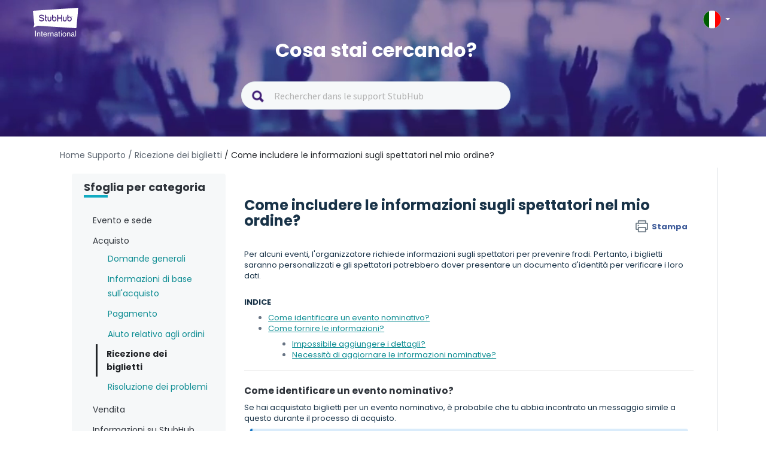

--- FILE ---
content_type: text/html; charset=utf-8
request_url: https://support.stubhub.it/it/support/solutions/articles/80001046624-come-aggiungo-i-dettagli-del-partecipante-al-mio-ordine-
body_size: 13595
content:
<!DOCTYPE html>
       
        <!--[if lt IE 7]><html class="no-js ie6 dew-dsm-theme " lang="it" dir="ltr" data-date-format="non_us"><![endif]-->       
        <!--[if IE 7]><html class="no-js ie7 dew-dsm-theme " lang="it" dir="ltr" data-date-format="non_us"><![endif]-->       
        <!--[if IE 8]><html class="no-js ie8 dew-dsm-theme " lang="it" dir="ltr" data-date-format="non_us"><![endif]-->       
        <!--[if IE 9]><html class="no-js ie9 dew-dsm-theme " lang="it" dir="ltr" data-date-format="non_us"><![endif]-->       
        <!--[if IE 10]><html class="no-js ie10 dew-dsm-theme " lang="it" dir="ltr" data-date-format="non_us"><![endif]-->       
        <!--[if (gt IE 10)|!(IE)]><!--><html class="no-js  dew-dsm-theme " lang="it" dir="ltr" data-date-format="non_us"><!--<![endif]-->
	<head>
		
		<!-- Title for the page -->
<title> Come includere le informazioni sugli spettatori nel mio ordine? : StubHub Italy </title>

<!-- Meta information -->

      <meta charset="utf-8" />
      <meta http-equiv="X-UA-Compatible" content="IE=edge,chrome=1" />
      <meta name="description" content= "" />
      <meta name="author" content= "" />
       <meta property="og:title" content="Come includere le informazioni sugli spettatori nel mio ordine?" />  <meta property="og:url" content="https://support.stubhub.it/it/support/solutions/articles/80001046624-come-includere-le-informazioni-sugli-spettatori-nel-mio-ordine-" />  <meta property="og:description" content=" Per alcuni eventi, l&amp;#39;organizzatore richiede informazioni sugli spettatori per prevenire frodi. Pertanto, i biglietti saranno personalizzati e gli spettatori potrebbero dover presentare un documento d&amp;#39;identità per verificare i loro dati.     INDIC..." />  <meta property="og:image" content="https://s3.eu-central-1.amazonaws.com/euc-cdn.freshdesk.com/data/helpdesk/attachments/production/80194701817/logo/Des2BCtvmIMj_H8t2sCPBt9RCKAwTS1lFg.png?X-Amz-Algorithm=AWS4-HMAC-SHA256&amp;amp;X-Amz-Credential=AKIAS6FNSMY2XLZULJPI%2F20260113%2Feu-central-1%2Fs3%2Faws4_request&amp;amp;X-Amz-Date=20260113T060711Z&amp;amp;X-Amz-Expires=604800&amp;amp;X-Amz-SignedHeaders=host&amp;amp;X-Amz-Signature=50247f974ca4adda5b401e762b1625fd016eb36967155c12e0e0bae1ccf45ecb" />  <meta property="og:site_name" content="StubHub Italy" />  <meta property="og:type" content="article" />  <meta name="twitter:title" content="Come includere le informazioni sugli spettatori nel mio ordine?" />  <meta name="twitter:url" content="https://support.stubhub.it/it/support/solutions/articles/80001046624-come-includere-le-informazioni-sugli-spettatori-nel-mio-ordine-" />  <meta name="twitter:description" content=" Per alcuni eventi, l&amp;#39;organizzatore richiede informazioni sugli spettatori per prevenire frodi. Pertanto, i biglietti saranno personalizzati e gli spettatori potrebbero dover presentare un documento d&amp;#39;identità per verificare i loro dati.     INDIC..." />  <meta name="twitter:image" content="https://s3.eu-central-1.amazonaws.com/euc-cdn.freshdesk.com/data/helpdesk/attachments/production/80194701817/logo/Des2BCtvmIMj_H8t2sCPBt9RCKAwTS1lFg.png?X-Amz-Algorithm=AWS4-HMAC-SHA256&amp;amp;X-Amz-Credential=AKIAS6FNSMY2XLZULJPI%2F20260113%2Feu-central-1%2Fs3%2Faws4_request&amp;amp;X-Amz-Date=20260113T060711Z&amp;amp;X-Amz-Expires=604800&amp;amp;X-Amz-SignedHeaders=host&amp;amp;X-Amz-Signature=50247f974ca4adda5b401e762b1625fd016eb36967155c12e0e0bae1ccf45ecb" />  <meta name="twitter:card" content="summary" />  <meta name="keywords" content="ChannelSHI" />  <link rel="canonical" href="https://support.stubhub.it/it/support/solutions/articles/80001046624-come-includere-le-informazioni-sugli-spettatori-nel-mio-ordine-" />  <link rel='alternate' hreflang="cs" href="https://support.stubhub.it/cs/support/solutions/articles/80001046624-jak-zahrnout-informace-o-n%C3%A1v%C5%A1t%C4%9Bvn%C3%ADc%C3%ADch-do-m%C3%A9-objedn%C3%A1vky-"/>  <link rel='alternate' hreflang="de" href="https://support.stubhub.it/de/support/solutions/articles/80001046624-wie-f%C3%BCge-ich-die-informationen-der-teilnehmer-in-meiner-bestellung-hinzu-"/>  <link rel='alternate' hreflang="en" href="https://support.stubhub.it/en/support/solutions/articles/80001046624-how-to-include-the-attendees-information-in-my-order-"/>  <link rel='alternate' hreflang="es" href="https://support.stubhub.it/es/support/solutions/articles/80001046624--c%C3%B3mo-incluir-la-informaci%C3%B3n-de-los-asistentes-en-mi-pedido-"/>  <link rel='alternate' hreflang="fr" href="https://support.stubhub.it/fr/support/solutions/articles/80001046624-comment-inclure-les-informations-sur-les-participants-dans-ma-commande-"/>  <link rel='alternate' hreflang="it" href="https://support.stubhub.it/it/support/solutions/articles/80001046624-come-includere-le-informazioni-sugli-spettatori-nel-mio-ordine-"/>  <link rel='alternate' hreflang="nl" href="https://support.stubhub.it/nl/support/solutions/articles/80001046624-hoe-voeg-ik-de-gegevens-van-de-aanwezigen-toe-aan-mijn-bestelling-"/>  <link rel='alternate' hreflang="pl" href="https://support.stubhub.it/pl/support/solutions/articles/80001046624-jak-uwzgl%C4%99dni%C4%87-informacje-o-uczestnikach-w-moim-zam%C3%B3wieniu-"/>  <link rel='alternate' hreflang="pt-PT" href="https://support.stubhub.it/pt-PT/support/solutions/articles/80001046624-como-incluir-as-informac%C3%B5es-dos-participantes-na-minha-encomenda-"/>  <link rel='alternate' hreflang="sv-SE" href="https://support.stubhub.it/sv-SE/support/solutions/articles/80001046624-hur-inkluderar-jag-deltagarnas-information-i-min-best%C3%A4llning-"/> 

<!-- Responsive setting -->
<link rel="apple-touch-icon" href="https://s3.eu-central-1.amazonaws.com/euc-cdn.freshdesk.com/data/helpdesk/attachments/production/80213611195/fav_icon/FCsTu0mheXvQpNtn5WWyknT_8ZWPhrxNTw.png" />
        <link rel="apple-touch-icon" sizes="72x72" href="https://s3.eu-central-1.amazonaws.com/euc-cdn.freshdesk.com/data/helpdesk/attachments/production/80213611195/fav_icon/FCsTu0mheXvQpNtn5WWyknT_8ZWPhrxNTw.png" />
        <link rel="apple-touch-icon" sizes="114x114" href="https://s3.eu-central-1.amazonaws.com/euc-cdn.freshdesk.com/data/helpdesk/attachments/production/80213611195/fav_icon/FCsTu0mheXvQpNtn5WWyknT_8ZWPhrxNTw.png" />
        <link rel="apple-touch-icon" sizes="144x144" href="https://s3.eu-central-1.amazonaws.com/euc-cdn.freshdesk.com/data/helpdesk/attachments/production/80213611195/fav_icon/FCsTu0mheXvQpNtn5WWyknT_8ZWPhrxNTw.png" />
        <meta name="viewport" content="width=device-width, initial-scale=1.0, maximum-scale=5.0, user-scalable=yes" /> 
<!-- 
<script>
  var pathname = window.location.href;
var firstSlash = window.location.pathname.indexOf("/");
var secondSlash = window.location.pathname.indexOf("/", firstSlash + 1);
var currentLang = window.location.pathname.substring(firstSlash, secondSlash + 1);
  if (currentLang != "/en/" && pathname.includes(currentLang)) {
    pathname = pathname.replace(currentLang, "/en/")
    window.location.replace(pathname)
}
</script>
-->


<!-- Show or hide country selector modal when toggling the country selector button in the page header.-->
<script>
  document.addEventListener("DOMContentLoaded", function() {
    const countryButton = document.getElementsByClassName('country-selector')[0];
    const countriesModal = document.getElementsByClassName('store-selector-modal__body')[0];
    
	countryButton.addEventListener('click', function() {
      
      if (countriesModal.style.display === 'none' || countriesModal.style.display === '') {
      		countriesModal.style.display = 'block';
      } 
      else {
      countriesModal.style.display = 'none';
      }
	});
  });
</script>
<!-- Google Tag Manager -->
<script>(function(w,d,s,l,i){w[l]=w[l]||[];w[l].push({'gtm.start':
new Date().getTime(),event:'gtm.js'});var f=d.getElementsByTagName(s)[0],
j=d.createElement(s),dl=l!='dataLayer'?'&l='+l:'';j.async=true;j.src=
'https://www.googletagmanager.com/gtm.js?id='+i+dl;f.parentNode.insertBefore(j,f);
})(window,document,'script','dataLayer','GTM-KFTL23G');</script>
<!-- End Google Tag Manager -->
<!-- Google Tag Manager (noscript) -->
<noscript><iframe src="https://www.googletagmanager.com/ns.html?id=GTM-KFTL23G"
height="0" width="0" style="display:none;visibility:hidden"></iframe></noscript>
<!-- End Google Tag Manager (noscript) -->
<!-- GA4 Tracking -->
<script>
  dataLayer.push({
    "event": "screen_view", // a default GA4 event
    "screen_name": "help_center", // a literal
    "store_id": "10", // UPDATE AS NEEDED
    "store_country": "IT", // UPDATE AS NEEDED
    "visit_platform": "freshdesk", // a literal (notice that this is different from the usual values)
    "visit_locale": "it-IT", // UPDATE AS NEEDED
    "visit_advisory_currency": "OFF", // a literal (notice that this is different from the usual values)
    "visit_guid": null, // forced to null (or not present, because screen_view will default this value to null)
  });
</script>
<!-- End of GA4 Tracking -->
		
		<!-- Adding meta tag for CSRF token -->
		<meta name="csrf-param" content="authenticity_token" />
<meta name="csrf-token" content="6vB6rndV4pyxWvpkR+y7v446gAPY1GkgRBfyUynfn2sFJRv+ukZVAA22FVsdEy6+1XRedCqBzd1Ovrol1/4P0A==" />
		<!-- End meta tag for CSRF token -->
		
		<!-- Fav icon for portal -->
		<link rel='shortcut icon' href='https://s3.eu-central-1.amazonaws.com/euc-cdn.freshdesk.com/data/helpdesk/attachments/production/80213611195/fav_icon/FCsTu0mheXvQpNtn5WWyknT_8ZWPhrxNTw.png' />

		<!-- Base stylesheet -->
 
		<link rel="stylesheet" media="print" href="https://euc-assets2.freshdesk.com/assets/cdn/portal_print-6e04b27f27ab27faab81f917d275d593fa892ce13150854024baaf983b3f4326.css" />
	  		<link rel="stylesheet" media="screen" href="https://euc-assets2.freshdesk.com/assets/cdn/falcon_portal_utils-a58414d6bc8bc6ca4d78f5b3f76522e4970de435e68a5a2fedcda0db58f21600.css" />	

		
		<!-- Theme stylesheet -->

		<link href="/support/theme.css?v=3&amp;d=1704823517" media="screen" rel="stylesheet" type="text/css">

		<!-- Google font url if present -->
		<link href='https://fonts.googleapis.com/css?family=Source+Sans+Pro:regular,italic,600,700,700italic|Poppins:regular,600,700' rel='stylesheet' type='text/css' nonce='8mMxP8NW8EipRIhIhI7M8w=='>

		<!-- Including default portal based script framework at the top -->
		<script src="https://euc-assets2.freshdesk.com/assets/cdn/portal_head_v2-d07ff5985065d4b2f2826fdbbaef7df41eb75e17b915635bf0413a6bc12fd7b7.js"></script>
		<!-- Including syntexhighlighter for portal -->
		<script src="https://euc-assets2.freshdesk.com/assets/cdn/prism-841b9ba9ca7f9e1bc3cdfdd4583524f65913717a3ab77714a45dd2921531a402.js"></script>

		

		<!-- Access portal settings information via javascript -->
		 <script type="text/javascript">     var portal = {"language":"it","name":"StubHub Italy","contact_info":"","current_page_name":"article_view","current_tab":"solutions","vault_service":{"url":"https://vault-service-eu.freshworks.com/data","max_try":2,"product_name":"fd"},"current_account_id":1919616,"preferences":{"bg_color":"#f3f5f7","header_color":"#ffffff","help_center_color":"#f3f5f7","footer_color":"#183247","tab_color":"#ffffff","tab_hover_color":"#02b875","btn_background":"#f3f5f7","btn_primary_background":"#02b875","base_font":"Source Sans Pro","text_color":"#183247","headings_font":"Poppins","headings_color":"#183247","link_color":"#183247","link_color_hover":"#2753d7","input_focus_ring_color":"#02B875","non_responsive":"false"},"image_placeholders":{"spacer":"https://euc-assets10.freshdesk.com/assets/misc/spacer.gif","profile_thumb":"https://euc-assets1.freshdesk.com/assets/misc/profile_blank_thumb-4a7b26415585aebbd79863bd5497100b1ea52bab8df8db7a1aecae4da879fd96.jpg","profile_medium":"https://euc-assets3.freshdesk.com/assets/misc/profile_blank_medium-1dfbfbae68bb67de0258044a99f62e94144f1cc34efeea73e3fb85fe51bc1a2c.jpg"},"falcon_portal_theme":true,"current_object_id":80001046624};     var attachment_size = 20;     var blocked_extensions = "";     var allowed_extensions = "";     var store = { 
        ticket: {},
        portalLaunchParty: {} };    store.portalLaunchParty.ticketFragmentsEnabled = false;    store.pod = "eu-central-1";    store.region = "EU"; </script> 


			
	</head>
	<body>
            	
		
		
		<!–HEADER EDITABLE TEXT BELOW–>



<!–HEADER EDITABLE TEXT ABOVE–>






<header class="banner">
	<div class="banner-wrapper page">
    
		<div class="banner-title">	
            <div class="portal-logo-container">
              <a href= https://stubhub.it class="portal-logo">
              	<span class="portal-img">
              		<img height="48" src="https://media.stubcloudstatic.com/stubhub-ithaca-product/image/upload/v1659091646/logo/stubhub_international_rgb_light.svg" alt="Logo" onerror="default_image_error(this)" data-type="logo" class="mainlogo">
              	</span>
              </a>
            </div>

			<div class="country-selector">
				<div class="select-country">
					<span class="active-country lang_it"></span>
              		<span class="caret"></span>
				</div>
              
                <div class="store-selector-modal__body">
                    <ul data-testid="store-card-list" class="store-card-list">
                        <li data-testid="store-card" class="store-card flag-CZ">
                          <a class="store-card__content" href="http://support.stubhub.cz/cs/support/home">
                            <span data-testid="store-card-country" class="store-card__country">Česká republika</span>
                            <span class="store-card__domain" data-testid="store-card-domain">support.stubhub.cz</span>
                          </a>
                        </li>

                        <li data-testid="store-card" class="store-card flag-DE">
                          <a class="store-card__content" href="http://support.stubhub.de/de/support/home">
                            <span data-testid="store-card-country"
                            class="store-card__country">Deutschland</span>
                            <span class="store-card__domain" data-testid="store-card-domain">support.stubhub.de</span>
                          </a>
                        </li>

                        <li data-testid="store-card" class="store-card flag-ES">
                          <a class="store-card__content" href="http://support.stubhub.es/es/support/home">
                            <span data-testid="store-card-country" class="store-card__country">España</span>
                            <span class="store-card__domain" data-testid="store-card-domain">support.stubhub.es</span>
                          </a>
                        </li>

                        <li data-testid="store-card" class="store-card flag-FR">
                          <a class="store-card__content" href="http://support.stubhub.fr/fr/support/home">
                            <span data-testid="store-card-country" class="store-card__country">France</span>
                            <span class="store-card__domain" data-testid="store-card-domain">support.stubhub.fr</span>
                          </a>
                        </li>

                        <li data-testid="store-card" class="store-card flag-IT">
                          <a class="store-card__content" href="http://support.stubhub.it/it/support/home">
                            <span data-testid="store-card-country" class="store-card__country">Italia</span>
                            <span class="store-card__domain" data-testid="store-card-domain">support.stubhub.it</span>
                          </a>
                        </li>

                        <li data-testid="store-card" class="store-card flag-NL">
                          <a class="store-card__content" href="http://support.stubhub.nl/nl/support/home">
                            <span data-testid="store-card-country" class="store-card__country">Nederland</span>
                            <span class="store-card__domain" data-testid="store-card-domain">support.stubhub.nl</span>
                          </a>
                        </li>

                        <li data-testid="store-card" class="store-card flag-PL">
                          <a class="store-card__content" href="http://support.stubhub.pl/pl/support/home">
                            <span data-testid="store-card-country" class="store-card__country">Polska</span>
                            <span class="store-card__domain" data-testid="store-card-domain">support.stubhub.pl</span>
                          </a>
                        </li>

                        <li data-testid="store-card" class="store-card flag-PT">
                          <a class="store-card__content" href="http://support.stubhub.pt/pt-PT/support/home">
                            <span data-testid="store-card-country" class="store-card__country">Portugal</span>
                            <span class="store-card__domain" data-testid="store-card-domain">support.stubhub.pt</span>
                          </a>
                        </li>

                        <li data-testid="store-card" class="store-card flag-SE">
                          <a class="store-card__content" href="http://support.stubhub.se/sv-SE/support/home">
                            <span data-testid="store-card-country" class="store-card__country">Sverige</span>
                            <span class="store-card__domain" data-testid="store-card-domain">support.stubhub.se</span>
                          </a>
                        </li>

                        <li data-testid="store-card" class="store-card flag-GB flag-UK">
                          <a class="store-card__content" href="http://support.stubhub.co.uk/en/support/home">
                            <span data-testid="store-card-country" class="store-card__country">United Kingdom</span>
                            <span class="store-card__domain" data-testid="store-card-domain">support.stubhub.co.uk</span>
                            </a>
                        </li>
                      
                        <li data-testid="store-card" class="store-card flag-IE">
                          <a class="store-card__content" href="https://support.stubhub.ie/en/support/home">
                            <span data-testid="store-card-country" class="store-card__country">Ireland</span>
                            <span class="store-card__domain" data-testid="store-card-domain">support.stubhub.ie</span>
                            </a>
                        </li>
                    </ul>
                </div>     
            </div>     
		</div>
        
		<div class="hc-search">
            <div class="hc-search-c">
                <h1 class="heading header-2">
                    Cosa stai cercando?
                </h1>
                <div class='SearchBar__container SearchBar__container--expanded'>
                    <form class="hc-search-form print--remove" autocomplete="off" action="/it/support/search/solutions"
                        id="hc-search-form" data-csrf-ignore="true">
                        <div class="SearchBar SearchBar--expanded MerchHeader">
                            <div class="SearchBar__view SearchBar__view--expanded">
                                <span alt="Search" class="SearchBar__icon--search"></span>
                                <input placeholder="Rechercher dans le support StubHub" type="text" name="term"
                                    class="special ui-autocomplete-input edit" value="" rel="page-search"
                                    data-max-matches="10" id="support-search-input" autocomplete="off">
                            </div>
                        </div>
                    </form>
                </div>
            </div>
        </div>
    </div>
    <div class="videos">
        <video autoplay="autoplay" muted loop>
            <source
                src="https://i.imgur.com/xu0JDwr.mp4">
        </video>
    </div>
</header>


<div class="page">
    <div class="c-wrapper  articlePage ">
        <div class="breadcrumb">
    <a href="/support/home" class="link-default"> Home Supporto</a>
    <a href="/it/support/solutions/folders/80000457253" class="link-default"> / Ricezione dei biglietti</a>
    <a href="/it/support/solutions/articles/80001046624-come-includere-le-informazioni-sugli-spettatori-nel-mio-ordine-" class="link-default"> / Come includere le informazioni sugli spettatori nel mio ordine?</a>
</div>
<section class="articlePage main content rounded-6 min-height-on-desktop fc-article-show"
    id="article-show-80001046624">
    <div class="menu-toggle">
            <a href="#" data-animated="true" class="showFolders"></a>
        </div>
    <div class='mastersection row' data-id="80000457253">
        <div class="col-md-3 dib">
            <div class="category_lists">
                <div class="catergory_name header-4 browser_category">Sfoglia per categoria</div>
                <div class="small_border"></div>
            </div>
            <br>  
            
            <div class="category_lists">
                <div class="catergory_name header-4">Evento e sede</div>
                <ul class="accordion_folder_list">
                    
                    <li class="categoryLi" id="80000704874">
                        <a href="/it/support/solutions/folders/80000704874">
                            Premier League inglese
                        </a>

                    </li>
                    
                    <li class="categoryLi" id="80000704886">
                        <a href="/it/support/solutions/folders/80000704886">
                            Campionato Spagnolo
                        </a>

                    </li>
                    
                    <li class="categoryLi" id="80000704919">
                        <a href="/it/support/solutions/folders/80000704919">
                            Altre competizioni
                        </a>

                    </li>
                    
                    <li class="categoryLi" id="80000704875">
                        <a href="/it/support/solutions/folders/80000704875">
                            Musica
                        </a>

                    </li>
                    
                    <li class="categoryLi" id="80000704878">
                        <a href="/it/support/solutions/folders/80000704878">
                            NBA
                        </a>

                    </li>
                    
                </ul>
            </div>
              
            
            <div class="category_lists">
                <div class="catergory_name header-4">Acquisto</div>
                <ul class="accordion_folder_list">
                    
                    <li class="categoryLi" id="80000457251">
                        <a href="/it/support/solutions/folders/80000457251">
                            Domande generali
                        </a>

                    </li>
                    
                    <li class="categoryLi" id="80000457264">
                        <a href="/it/support/solutions/folders/80000457264">
                            Informazioni di base sull'acquisto
                        </a>

                    </li>
                    
                    <li class="categoryLi" id="80000457254">
                        <a href="/it/support/solutions/folders/80000457254">
                            Pagamento
                        </a>

                    </li>
                    
                    <li class="categoryLi" id="80000457265">
                        <a href="/it/support/solutions/folders/80000457265">
                            Aiuto relativo agli ordini
                        </a>

                    </li>
                    
                    <li class="categoryLi" id="80000457253">
                        <a href="/it/support/solutions/folders/80000457253">
                            Ricezione dei biglietti
                        </a>

                    </li>
                    
                    <li class="categoryLi" id="80000692647">
                        <a href="/it/support/solutions/folders/80000692647">
                            Risoluzione dei problemi
                        </a>

                    </li>
                    
                </ul>
            </div>
              
            
            <div class="category_lists">
                <div class="catergory_name header-4">Vendita</div>
                <ul class="accordion_folder_list">
                    
                    <li class="categoryLi" id="80000692006">
                        <a href="/it/support/solutions/folders/80000692006">
                            Domande generali
                        </a>

                    </li>
                    
                    <li class="categoryLi" id="80000457249">
                        <a href="/it/support/solutions/folders/80000457249">
                            Vendere biglietti
                        </a>

                    </li>
                    
                    <li class="categoryLi" id="80000457255">
                        <a href="/it/support/solutions/folders/80000457255">
                            Vendita di biglietti
                        </a>

                    </li>
                    
                    <li class="categoryLi" id="80000457262">
                        <a href="/it/support/solutions/folders/80000457262">
                            Consegna dei biglietti
                        </a>

                    </li>
                    
                    <li class="categoryLi" id="80000457263">
                        <a href="/it/support/solutions/folders/80000457263">
                            Ricezione del pagamento
                        </a>

                    </li>
                    
                    <li class="categoryLi" id="80000692007">
                        <a href="/it/support/solutions/folders/80000692007">
                            Risoluzione dei problemi
                        </a>

                    </li>
                    
                </ul>
            </div>
              
            
            <div class="category_lists">
                <div class="catergory_name header-4">Informazioni su StubHub</div>
                <ul class="accordion_folder_list">
                    
                    <li class="categoryLi" id="80000457260">
                        <a href="/it/support/solutions/folders/80000457260">
                            Informazioni su StubHub
                        </a>

                    </li>
                    
                    <li class="categoryLi" id="80000691987">
                        <a href="/it/support/solutions/folders/80000691987">
                            Informazioni legali e personali
                        </a>

                    </li>
                    
                    <li class="categoryLi" id="80000697626">
                        <a href="/it/support/solutions/folders/80000697626">
                            Programma di affiliazione
                        </a>

                    </li>
                    
                </ul>
            </div>
              
            
            <div class="category_lists">
                <div class="catergory_name header-4">Account e impostazioni</div>
                <ul class="accordion_folder_list">
                    
                    <li class="categoryLi" id="80000457258">
                        <a href="/it/support/solutions/folders/80000457258">
                            Account e impostazioni
                        </a>

                    </li>
                    
                    <li class="categoryLi" id="80000691991">
                        <a href="/it/support/solutions/folders/80000691991">
                            Impostazioni di pagamento
                        </a>

                    </li>
                    
                    <li class="categoryLi" id="80000457259">
                        <a href="/it/support/solutions/folders/80000457259">
                            Preferenze e notifiche
                        </a>

                    </li>
                    
                </ul>
            </div>
              
            
            <div class="category_lists">
                <div class="catergory_name header-4">Portal Banner</div>
                <ul class="accordion_folder_list">
                    
                    <li class="categoryLi" id="80000457261">
                        <a href="/it/support/solutions/folders/80000457261">
                            Banner Articles
                        </a>

                    </li>
                    
                </ul>
            </div>
             
        </div>

        <div class="col-md-9 dib">

            <div class="article_lists">
                <h1 class="heading">Come includere le informazioni sugli spettatori nel mio ordine?
                    <a href="javascript:print();" class="solution-print--icon print--remove"
                        title="Stampa questo articolo" arial-role="link"
                        arial-label="Stampa questo articolo">
                        <span class="icon-print"></span>
                        <span class="text-print">Stampa</span>
                    </a>
                </h1>
                <article class="article-body" id="article-body" rel="image-enlarge">
                    <p dir="ltr">Per alcuni eventi, l'organizzatore richiede informazioni sugli spettatori per prevenire frodi. Pertanto, i biglietti saranno personalizzati e gli spettatori potrebbero dover presentare un documento d'identità per verificare i loro dati.</p><p><br></p><p class="fd-toc"><strong>INDICE</strong></p><ul><li><a href="#How-to-identify-a-nominative-event?">Come identificare un evento nominativo?</a></li><li dir="ltr"><a href="#How-to-provide-them?">Come fornire le informazioni?</a><ul><li><a href="#Unable-to-add-details?">Impossibile aggiungere i dettagli?</a></li><li><a href="#Need-to-update-nominative-information?">Necessità di aggiornare le informazioni nominative?</a></li></ul></li></ul><hr><h3 dir="ltr" id="How-to-identify-a-nominative-event?"><strong>Come identificare un evento nominativo?</strong></h3><p dir="ltr">Se hai acquistato biglietti per un evento nominativo, è probabile che tu abbia incontrato un messaggio simile a questo durante il processo di acquisto.</p><p><img src="https://s3-eu-central-1.amazonaws.com/euc-cdn.freshdesk.com/data/helpdesk/attachments/production/80212118521/original/gMhvSXiISSeTx5OGM9idhTqJnAsQgfr2IA.png?1683548966" data-id="80230430584" class="fr-fic fr-dii"></p><p dir="ltr"><br></p><h3 id="How-to-provide-them?"><strong>Come fornire le informazioni?</strong></h3><p dir="ltr">Dopo aver completato il tuo ordine, dovrai:</p><ol><li>Accedere al tuo account StubHub International</li><li dir="ltr">Vai su "Ordini" e trova la transazione</li><li dir="ltr">Clicca su "Aggiungi informazioni sugli spettatori" e completa i campi richiesti</li><li dir="ltr">Clicca su "Salva" per terminare</li></ol><p><br></p><p dir="ltr">Il tuo venditore riceverà queste informazioni e gestirà la transazione entro il termine specificato.</p><p><br></p><h4 id="Unable-to-add-details?"><strong dir="ltr">Impossibile aggiungere i dettagli?</strong></h4><p dir="ltr">Hai problemi nonostante l'inserimento dei dati richiesti? Stai riscontrando errori mentre cerchi di inserire le informazioni sugli spettatori? Il nostro team di ingegneri sta lavorando attivamente per risolvere questo problema il prima possibile. Se stai affrontando questo problema, ti preghiamo di <a href="https://support.stubhub.it/it/support/home#talk-to-us" rel="noopener noreferrer" target="_blank">contattarci</a> per assistenza.</p><p><br></p><h4 id="Need-to-update-nominative-information?"><strong dir="ltr">Necessità di aggiornare le informazioni nominative?</strong></h4><p dir="ltr">Sfortunatamente, non è possibile aggiornare queste informazioni direttamente dal tuo profilo. Se sono necessarie modifiche, ti preghiamo di <a href="https://support.stubhub.it/it/support/home#talk-to-us" rel="noopener noreferrer" target="_blank">contattarci</a> per assistenza.</p><p><br></p><p><br></p><p><em>Se questo articolo ha risolto la tua domanda, per favore valutaci qui sotto e aiutaci a migliorare.</em></p>
                </article>

                <hr />  <p class="article-vote" id="voting-container" 
											data-user-id="" 
											data-article-id="80001046624"
											data-language="it">
										Questa risposta ti è stata utile?<span data-href="/it/support/solutions/articles/80001046624/thumbs_up" class="vote-up a-link" id="article_thumbs_up" 
									data-remote="true" data-method="put" data-update="#voting-container" 
									data-user-id=""
									data-article-id="80001046624"
									data-language="it"
									data-update-with-message="Siamo felici di esserti stati d'aiuto. Grazie per il tuo feedback">
								Sì</span><span class="vote-down-container"><span data-href="/it/support/solutions/articles/80001046624/thumbs_down" class="vote-down a-link" id="article_thumbs_down" 
									data-remote="true" data-method="put" data-update="#vote-feedback-form" 
									data-user-id=""
									data-article-id="80001046624"
									data-language="it"
									data-hide-dom="#voting-container" data-show-dom="#vote-feedback-container">
								No</span></span></p><a class="hide a-link" id="vote-feedback-form-link" data-hide-dom="#vote-feedback-form-link" data-show-dom="#vote-feedback-container">Invia feedback</a><div id="vote-feedback-container"class="hide">	<div class="lead">Siamo spiacenti di non essere riusciti ad aiutarti. Aiutaci a migliorare questo articolo con il tuo feedback.</div>	<div id="vote-feedback-form">		<div class="sloading loading-small loading-block"></div>	</div></div>
                <div id="rn_supportHeader">
                    <div id="rn_headerText">Hai ancora bisogno di aiuto?  </div>
                    
                    <div id="rn_contact">
                        <a href="https://www.stubhub.it/contact-us" target="_blank">
                            <span id="rn_contact_image">
                                <img
                                    src="https://s3-eu-central-1.amazonaws.com/euc-cdn.freshdesk.com/data/helpdesk/attachments/production/80018094047/original/gUwgS7qKbifNOMG0aU_4fi3akJkSBct2ng.png?1624286804">
                            </span>
                            <span id="rn_contact_text">Contatta il Supporto </span>
                        </a>
                    </div>
                </div>
            </div>
            <br>
            <div class="related_aritcle_list fc-related-articles">
                <h2 class="header-4">Articoli relazionati</h2>
                <div class="small_border"></div>
                <div id="related_articles"><div class="cs-g-c"><section class="article-list"><h3 class="list-lead">Articoli correlati</h3><ul rel="remote" 
			data-remote-url="/it/support/search/articles/80001046624/related_articles?container=related_articles&limit=5" 
			id="related-article-list"></ul></section></div></div>
            </div>
        </div>


    </div>
</section>

<script>
    function changeVoteContent(This) {
        var yesHtml = This.find(".vote-up");
        var noHtml = This.find(".vote-down-container");
        jQuery(This).html(jQuery(yesHtml)).append(jQuery(noHtml));
        jQuery(This).prepend("È stata utile questa domanda? ");
    }
    function sendFeedback(form) {
        jQuery(form).submit(function () {
            var This = jQuery(this);
            This.ajaxSubmit({
                success: function (a, n) {
                    jQuery("#vote-feedback-container").html("Grazie per il tuo feedback! Se hai bisogno di ulteriore aiuto, per favore premi il pulsante CONTATTA IL SUPPORTO qui sotto per accedere ai canali di contatto disponibili.")
                }
            })
        })
    }
    function printData() {
        var divToPrint = document.getElementById("article-body");
        newWin = window.open("");
        newWin.document.write(divToPrint.outerHTML);
        newWin.print();
        newWin.close();
    }
    jQuery(document).ready(function () {
        jQuery(".catergory_name").click(function () {
            jQuery(this).parent().parent().find("ul").slideUp();
            if (!jQuery(this).next().is(":visible")) {
                jQuery(this).next().slideDown();
            }
        });
        jQuery('.solution-print--icon').removeAttr("href");
        jQuery('.solution-print--icon').on('click', function () {
            printData();
        });
        //add article icon
        setTimeout(function(){
            jQuery("#related_articles li div.ellipsis").prepend('<svg style="float:left;margin-right:5px;" xmlns="http://www.w3.org/2000/svg" width="25" height="25" fill="none" fill-rule="evenodd" class="modal-icons item-icon" data-test-id="ticket-templates"><path fill="#f6f8f9" fill-opacity=".3" fill-rule="nonzero" stroke="var(--link-default-color)" stroke-linejoin="round" stroke-width=".875" d="M19.653 9.494l-.718-.744-.254.07a2.02 2.02 0 01-2.537-2.538l.07-.254-.726-.726a1.27 1.27 0 00-1.75 0l-8.41 8.39a1.27 1.27 0 000 1.75l.726.726.254-.07a2.02 2.02 0 012.537 2.537l-.07.254.726.726a1.27 1.27 0 001.75 0l8.374-8.374a1.27 1.27 0 00.026-1.75zm-3.797 2.354l-4.016 4.016c-.333.3-.84.3-1.172 0L9.144 14.34a.877.877 0 010-1.173l3.98-4.025c.333-.3.84-.3 1.172 0l1.523 1.522c.31.324.326.83.035 1.172v.01z"></path></svg>')
        },1000)
        jQuery(".category_lists #" + jQuery(".mastersection").data("id")).addClass("selected");
        jQuery(".category_lists #" + jQuery(".mastersection").data("id")).parent().slideToggle();
        jQuery(".vote-up[data-remote], .vote-down[data-remote]").removeClass("a-link");
        changeVoteContent(jQuery("#voting-container"));
        jQuery(document).on("click", ".vote-up, .vote-down", function (t) {
            t.preventDefault();
            var i = jQuery(this).data()
                , a = jQuery(this)
                , n = {
                    _method: jQuery(this).data("method") || "get"
                };
            (!i.confirm || confirm(i.confirm)) && (i.loadonce ? (jQuery(i.showDom || "").show(),
                jQuery(i.hideDom || "").hide()) : (i.noLoading ? jQuery(this).addClass("disabled") : jQuery(this).button("loading"),
                    jQuery(i.loadingBox || "").html("<div class='loading loading-box'></div>"),
                    jQuery.ajax({
                        type: i.type || "POST",
                        url: this.href || i.href,
                        data: n,
                        dataType: i.responseType || "html",
                        success: function (t) {
                            if (i.button.$element.attr("id") === "article_thumbs_down") {
                                jQuery(i.button.$element.parent().parent()).next().next().show(), //votiing-feedback-container
                                    jQuery(i.button.$element.parent().parent()).hide(), //yes or no section
                                    //jQuery(i.toggleDom || "").toggle(),
                                    jQuery(i.button.$element.parent().parent().parent()).find("#vote-feedback-container .lead")
                                        .html("Aiutaci a migliorare questo articolo. ");
                                jQuery(i.button.$element.parent().parent().parent()).find("#vote-feedback-form") //yes or not parent
                                    .html(i.updateWithMessage || t);
                                jQuery(i.button.$element.parent().parent().parent()).find("#vote-feedback-form #feedback_message_1") //yes or not parent
                                    .next().html("Servono più informazioni ");

                                jQuery(i.button.$element.parent().parent().parent()).find("#vote-feedback-form #feedback_message_2") //yes or not parent
                                    .next().html("Difficile da capire ");

                                jQuery(i.button.$element.parent().parent().parent()).find("#vote-feedback-form #feedback_message_3") //yes or not parent
                                    .next().html("Contenuto sbagliato o irrilevante ");

                                jQuery(i.button.$element.parent().parent().parent()).find("#vote-feedback-form #feedback_message_4") //yes or not parent
                                    .next().html("Link mancante o interrotto ");
                                void 0 != i.callback && window[i.callback](t),
                                    a.button("reset"),
                                    a.html(a.hasClass("active") ? i.buttonActiveLabel : i.buttonInactiveLabel);
                                sendFeedback(jQuery(i.button.$element.parent().parent().parent()).find("#vote-feedback-form form"))
                            } else {
                                jQuery(i.showDom || "").show(),
                                    jQuery(i.hideDom || "").hide(),
                                    jQuery(i.toggleDom || "").toggle(),
                                    jQuery(i.button.$element.parent() || "").html(i.updateWithMessage || t),
                                    void 0 != i.callback && window[i.callback](t),
                                    a.button("reset"),
                                    a.html(a.hasClass("active") ? i.buttonActiveLabel : i.buttonInactiveLabel)
                            }

                        }
                    })))
        })
        //jQuery("#article_" + window.location.search.substring(9)).show();
    })
</script>
    </div>
</div>
<!–FOOTER EDITABLE TEXT BELOW–>

























<!–FOOTER EDITABLE TEXT ABOVE–>

<footer class="footer-main">
	<div class="footer-top">
		<div class="footer-column">
          	<div class="fan-protect-link">
				<a rel="external" href=https://www.stubhub.it/about-us/>
          			<div class="fan-protect-img"></div>
          		</a>
            </div>
            <span class="trust-safety-confidence">
              <span>Compra e vendi in tutta tranquillità</span>
            </span>
            <span class="trust-safety-service">
              <span>Un Servizio clienti che ti segue fino a quando arrivi al tuo posto</span>
            </span>
            <span class="trust-safety-guarantee">
              <span>Ogni ordine è garantito al 100%</span>
            </span>
		</div>
		<div class="footer-column">
			<h4>La Nostra Azienda</h4>
				<ul>
                  <li><a rel="external" href="https://www.stubhub.it/about-us/" id="footer.link.about-us">Informazioni su StubHub</a></li>
                  <li><a rel="external" href="https://www.stubhub.it/jobs/" id="footer.link.careers">Carriere</a></li>
          		</ul>
      	</div>
		<div class="footer-column">
			<h4>Domande?</h4>
				<ul>
					<li><a rel="external" href="https://support.stubhub.it/it/support/home" id="footer.link.partners">Aiuto Online</a></li>
					<li><a rel="external" href="" id="footer.link.notifications"></a>
                  	</li>
				</ul>
		</div>
	</div>
	<div class="footer-bottom">
		<div class="footer-copy">
			<span>© 2000-2021 StubHub. Tutti i diritti riservati. L'uso del sito comporta l'adesione a
				<a rel="external" href="https://www.stubhub.it/legal/" class="copyright-policies">Accordo per gli utenti, Informativa sulla privacy e Politica di Cookie.</a>
				Stai comprando biglietti da terze parti; StubHub non è il venditore del biglietto. I prezzi sono fissati dai venditori e possono superare il valore nominale.
                <a rel="external" href="https://www.stubhub.it/legal/" class="copyright-policies">Notifiche di modifica del contratto utente</a>
            </span>
		</div>
		<div class="footer-social">
			<a href="https://www.facebook.com/StubHubItalia/" class="footer-social-item footer-facebook" title="Facebook" data-title="Facebook" target="_blank" rel="noopener noreferrer">.</a>
			<a href="https://twitter.com/StubHubit" class="footer-social-item footer-twitter" title="Twitter" data-title="Twitter" target="_blank" rel="noopener noreferrer">.</a>
			<a href="https://www.instagram.com/stubhubit/" class="footer-social-item footer-instagram" title="Instagram" data-title="Instagram" target="_blank" rel="noopener noreferrer">.</a>
		</div>
      	<div class="footer-app-download">
			<a href="https://apps.apple.com/it/app/id1558671441" class="footer-app-download-item iosapp" title="ios-app download" target="_blank" rel="noopener noreferrer">.</a>
			<a href="https://play.google.com/store/apps/details?id=com.ticketbis.stubhub&gl=it" class="footer-app-download-item androidapp" title="amdroid-app download" target="_blank" rel="noopener noreferrer">.</a>
		</div>
  </div>
 </footer>    
<script>

    jQuery(document).ready(function () {
        jQuery(".menu-toggle").click(function () {
            jQuery(".col-md-3").toggle();
        });
        setTimeout(function () {
            window["portal-search-boxes"].autocomplete({
                open: function (t, i) {
                    jQuery("ul.ui-menu li").prepend(' <svg style="float:left;margin-right:5px;height:50px;" xmlns="http://www.w3.org/2000/svg" width="25" height="25" fill="none" fill-rule="evenodd" class="modal-icons item-icon" data-test-id="ticket-templates"><path fill="#f6f8f9" fill-opacity=".3" fill-rule="nonzero" stroke="var(--link-default-color)" stroke-linejoin="round" stroke-width=".875" d="M19.653 9.494l-.718-.744-.254.07a2.02 2.02 0 01-2.537-2.538l.07-.254-.726-.726a1.27 1.27 0 00-1.75 0l-8.41 8.39a1.27 1.27 0 000 1.75l.726.726.254-.07a2.02 2.02 0 012.537 2.537l-.07.254.726.726a1.27 1.27 0 001.75 0l8.374-8.374a1.27 1.27 0 00.026-1.75zm-3.797 2.354l-4.016 4.016c-.333.3-.84.3-1.172 0L9.144 14.34a.877.877 0 010-1.173l3.98-4.025c.333-.3.84-.3 1.172 0l1.523 1.522c.31.324.326.83.035 1.172v.01z"></path></svg>');
                    jQuery(".ui-menu").css("margin-left", "0px");
                    var leftPostion = jQuery(".ui-menu").position().left - 40; //minus previous margin-left
                    jQuery(".ui-menu").css("left", leftPostion + "px");
                    var width = jQuery(".SearchBar__container .SearchBar.MerchHeader .SearchBar__view .edit").width() + 90;
                    jQuery(".ui-menu").css("width", width + "px");
                    jQuery(".ui-menu").css("margin-left", "-40px");
                }
            });
            //change the icon
            
        }, 1000)
    })
</script>



			<script src="https://euc-assets1.freshdesk.com/assets/cdn/portal_bottom-0fe88ce7f44d512c644a48fda3390ae66247caeea647e04d017015099f25db87.js"></script>

		<script src="https://euc-assets1.freshdesk.com/assets/cdn/redactor-642f8cbfacb4c2762350a557838bbfaadec878d0d24e9a0d8dfe90b2533f0e5d.js"></script> 
		<script src="https://euc-assets9.freshdesk.com/assets/cdn/lang/it-fa829b55362e11a7c9ad75bfc72433f3e49ab9e34eb4556c7f93a23b577999af.js"></script>
		<!-- for i18n-js translations -->
  		<script src="https://euc-assets5.freshdesk.com/assets/cdn/i18n/portal/it-4dce23917aacbc58908bc73a7a2e9ecb4c3b2a67a989d3b471438d8f0179a78b.js"></script>
		<!-- Including default portal based script at the bottom -->
		<script nonce="8mMxP8NW8EipRIhIhI7M8w==">
//<![CDATA[
	
	jQuery(document).ready(function() {
					
		// Setting the locale for moment js
		moment.lang('it');

		var validation_meassages = {"required":"Questo campo è obbligatorio.","remote":"Correggere questo campo.","email":"Inserire un indirizzo e-mail valido.","url":"Inserire un URL valido.","date":"Inserire una data valida.","dateISO":"Inserire una data valida (ISO).","number":"Inserire un numero valido.","digits":"Inserire solo cifre.","creditcard":"Inserire un numero di carta di credito valido.","equalTo":"Inserire di nuovo lo stesso valore.","two_decimal_place_warning":"Il valore non può contenere più di 2 cifre decimali","select_atleast_one":"Seleziona almeno un’opzione.","select2_minimum_limit":"Inserire %{char_count} o più lettere","select2_maximum_limit":"È possibile selezionare solo %{limit} %{container}","integration_no_match":"nessun dato corrispondente...","ember_method_name_reserved":"Questo nome è riservato e non può essere utilizzato. Scegli un nome diverso."}	

		jQuery.extend(jQuery.validator.messages, validation_meassages );


		jQuery(".call_duration").each(function () {
			var format,time;
			if (jQuery(this).data("time") === undefined) { return; }
			if(jQuery(this).hasClass('freshcaller')){ return; }
			time = jQuery(this).data("time");
			if (time>=3600) {
			 format = "hh:mm:ss";
			} else {
				format = "mm:ss";
			}
			jQuery(this).html(time.toTime(format));
		});
	});

	// Shortcuts variables
	var Shortcuts = {"global":{"help":"?","save":"mod+return","cancel":"esc","search":"/","status_dialog":"mod+alt+return","save_cuctomization":"mod+shift+s"},"app_nav":{"dashboard":"g d","tickets":"g t","social":"g e","solutions":"g s","forums":"g f","customers":"g c","reports":"g r","admin":"g a","ticket_new":"g n","compose_email":"g m"},"pagination":{"previous":"alt+left","next":"alt+right","alt_previous":"j","alt_next":"k"},"ticket_list":{"ticket_show":"return","select":"x","select_all":"shift+x","search_view":"v","show_description":"space","unwatch":"w","delete":"#","pickup":"@","spam":"!","close":"~","silent_close":"alt+shift+`","undo":"z","reply":"r","forward":"f","add_note":"n","scenario":"s"},"ticket_detail":{"toggle_watcher":"w","reply":"r","forward":"f","add_note":"n","close":"~","silent_close":"alt+shift+`","add_time":"m","spam":"!","delete":"#","show_activities_toggle":"}","properties":"p","expand":"]","undo":"z","select_watcher":"shift+w","go_to_next":["j","down"],"go_to_previous":["k","up"],"scenario":"s","pickup":"@","collaboration":"d"},"social_stream":{"search":"s","go_to_next":["j","down"],"go_to_previous":["k","up"],"open_stream":["space","return"],"close":"esc","reply":"r","retweet":"shift+r"},"portal_customizations":{"preview":"mod+shift+p"},"discussions":{"toggle_following":"w","add_follower":"shift+w","reply_topic":"r"}};
	
	// Date formats
	var DATE_FORMATS = {"non_us":{"moment_date_with_week":"ddd, D MMM, YYYY","datepicker":"d M, yy","datepicker_escaped":"d M yy","datepicker_full_date":"D, d M, yy","mediumDate":"d MMM, yyyy"},"us":{"moment_date_with_week":"ddd, MMM D, YYYY","datepicker":"M d, yy","datepicker_escaped":"M d yy","datepicker_full_date":"D, M d, yy","mediumDate":"MMM d, yyyy"}};

	var lang = { 
		loadingText: "Attendi...",
		viewAllTickets: "Visualizza tutti i ticket"
	};


//]]>
</script> 

		

		<img src='/it/support/solutions/articles/80001046624-come-includere-le-informazioni-sugli-spettatori-nel-mio-ordine-/hit' alt='Numero di visualizzazioni articolo' aria-hidden='true'/>
		<script type="text/javascript">
     		I18n.defaultLocale = "en";
     		I18n.locale = "it";
		</script>
			
    	


		<!-- Include dynamic input field script for signup and profile pages (Mint theme) -->

	</body>
</html>


--- FILE ---
content_type: text/css; charset=utf-8
request_url: https://support.stubhub.it/support/theme.css?v=3&d=1704823517
body_size: 26095
content:
.clearfix{*zoom:1}.clearfix:before,.clearfix:after{display:table;content:""}.clearfix:after{clear:both}.hide-text{font:0/0 a;color:transparent;text-shadow:none;background-color:transparent;border:0}input,select,textarea{font-family:Source Sans Pro,Helvetica,Arial,sans-serif;color:#183247}p{margin:0 0 10.9375px}p small{font-size:12px;color:#6f7c87}p big{font-size:inherit}.ui-widget,.ui-widget input,.ui-widget select,.ui-widget textarea,.ui-widget button{font-family:Source Sans Pro,Helvetica,Arial,sans-serif}.lead,.lead-small,.list-lead{line-height:28.4375px;font-size:18px;font-weight:200;color:inherit;font-family:Poppins,Helvetica,sans-serif}.lead b,.lead-small b,.list-lead b{font-weight:500}.links-inherit a,.list-lead a{font-size:16px;font-weight:600;letter-spacing:0.2px;font-family:Poppins,Helvetica,sans-serif;color:#183247}.links-inherit a:hover,.list-lead a:hover{color:#0b1721}.lead-small{font-size:13px}.list-lead{margin:10px 0}.no-results{color:#ccc;font-size:14px}.heading{font-family:Poppins,Helvetica,sans-serif;font-weight:normal;color:#183247}.light{font-weight:400}h1,h2,h3,h4,h5,h6{margin:0;text-rendering:optimizelegibility}h1 small,h2 small,h3 small,h4 small,h5 small,h6 small{font-weight:normal;color:#6f7c87}h1{font-size:28px;line-height:43.75px}h1 small{font-size:18px}h2{font-size:24px;line-height:26px}h2 small{font-size:16px}h3{font-size:20px;line-height:30.625px}h3 small{font-size:14px}h4,h5,h6{line-height:21.875px}h4{font-size:14px}h4 small{font-size:12px}h5{font-size:12px}h6{font-size:11px;color:#6f7c87;text-transform:uppercase}strong,b{font-weight:700}.page-header{padding-bottom:20.875px;margin:21.875px 0;border-bottom:1px solid #dcdcdc}.page-header h1{line-height:1}.intro{font-weight:200;margin-top:-6px;margin-bottom:0;font-size:14px;line-height:20px;color:#6f7c87}ul,ol{padding:0;margin:5px 0 5px 22px}ul ul,ul ol,ol ol,ol ul{margin-bottom:0}ul{list-style:disc}ol{list-style:decimal}li{line-height:21.875px}ul.unstyled,ol.unstyled{margin-left:0;list-style:none}ul.unstyled li,ol.unstyled li{padding:10px 4px;border-bottom:1px solid #DADFE3}ul.unstyled li a,ol.unstyled li a{font-size:14px;line-height:1.54;color:#183247;font-weight:600}ul.unstyled li a:hover,ol.unstyled li a:hover{color:#2753d7}.profile-edit-form.unstyled li{border-bottom:0;margin:0}dl{margin-bottom:21.875px}dt,dd{line-height:21.875px}dt{font-weight:bold;line-height:20.875px}dd{margin-left:10.9375px}.dl-horizontal dt{float:left;width:120px;clear:left;text-align:right;overflow:hidden;text-overflow:ellipsis;white-space:nowrap}.dl-horizontal dd{margin-left:130px}hr{margin:16.82692px 0;border:0;border-top:1px solid #dcdcdc;border-bottom:1px solid #fff}strong,.strong{font-weight:bold}em{font-style:italic}.muted{color:#6f7c87}abbr[title]{cursor:help;border-bottom:1px dotted #6f7c87}abbr.initialism{font-size:90%;text-transform:uppercase}blockquote{padding:0 0 0 15px;margin:0 0 21.875px;border-left:5px solid #dcdcdc}q:before,q:after,blockquote:before,blockquote:after{content:""}address{display:block;margin-bottom:21.875px;font-style:normal;line-height:21.875px}small{font-size:100%}cite{font-style:normal}.match{background-color:#fdfdb5}html,body{height:100%;width:100%;margin:0;padding:0}body{margin:0;font-family:Source Sans Pro,Helvetica,Arial,sans-serif;font-size:14px;line-height:21.875px;color:#183247;background-color:#f3f5f7;background-image:none;-webkit-font-feature-settings:"locl" 0;-moz-font-feature-settings:"locl" 0;-ms-font-feature-settings:"locl" 0;font-feature-settings:"locl" 0}a,.a-link{color:#183247;text-decoration:none}a:hover,.a-link:hover{color:#2753d7;text-decoration:underline}.a-link{cursor:pointer}*{-moz-box-sizing:border-box;-webkit-box-sizing:border-box;box-sizing:border-box}.page{*zoom:1;max-width:1140px;max-width:71.25rem;_width:1140px;padding-left:10px;padding-left:.625rem;padding-right:10px;padding-right:.625rem;margin-left:auto;margin-right:auto;padding-top:10px;padding-bottom:10px;min-height:78%}.page:after{content:"";display:table;clear:both}.main{width:66%;margin:0;border:0;-moz-box-shadow:none;-webkit-box-shadow:none;box-shadow:none;border-radius:6px;border-bottom-right-radius:0;border-top-right-radius:0;float:left;border-right:1px solid #dadfe3;background-color:#fff}.sidebar{width:34%;float:left;-moz-box-shadow:none;-webkit-box-shadow:none;box-shadow:none;border-bottom-left-radius:0;border-top-left-radius:0;background-color:#f8f9fa;margin:0}.fc-portal-solution-home h2,.fc-community-sidebar h2,.fc-solution-home h2,.fc-community-content h2{margin-top:16px}.fc-article-show p{padding-top:4px;color:#183247}.sidebar #related_articles{display:none}.fc-community-sidebar p.intro,.fc-community-sidebar div a[href*="topics/new"]{display:none}.fc-community-sidebar .no-results a[href*="topics/new"]{display:inline-block;color:#2753d7}.export-custom-select{width:100%}.row-fluid{*zoom:1}.row-fluid:after{content:"";display:table;clear:both}.span1{width:7.22892%;float:left;margin-right:1.20482%;display:inline}.span2{width:15.66265%;float:left;margin-right:1.20482%;display:inline}.span3{width:24.09639%;float:left;margin-right:1.20482%;display:inline}.span4{width:32.53012%;float:left;margin-right:1.20482%;display:inline;margin-bottom:6px}.span5{width:40.96386%;float:left;margin-right:1.20482%;display:inline}.span6{width:49.39759%;float:left;margin-right:1.20482%;display:inline}.span7{width:57.83133%;float:left;margin-right:1.20482%;display:inline}.span8{width:66.26506%;float:left;margin-right:1.20482%;display:inline}.span9{width:74.6988%;float:left;margin-right:1.20482%;display:inline}.span10{width:83.13253%;float:left;margin-right:1.20482%;display:inline}.span11{width:91.56627%;float:left;margin-right:1.20482%;display:inline}.span12{width:100%;float:left;margin-right:1.20482%;display:inline}.omega{float:right;margin-right:0;*margin-left:-10px;display:inline;float:left;margin-right:0;display:inline}form{margin:0 0}fieldset{padding:0;margin:0;border:0}legend{display:block;width:100%;padding:0;margin-bottom:32.8125px;font-size:21px;line-height:43.75px;color:#9aa1a6;border:0;border-bottom:1px solid #e5e5e5}legend small{font-size:16.40625px;color:#6f7c87}label,input,button,select,textarea{font-size:14px;font-weight:normal;line-height:1.2}input,button,select,textarea{font-family:Source Sans Pro,Helvetica,Arial,sans-serif}label{display:block;margin-bottom:5px}select,textarea,input[type="text"],input[type="password"],input[type="datetime"],input[type="datetime-local"],input[type="date"],input[type="month"],input[type="time"],input[type="week"],input[type="number"],input[type="email"],input[type="url"],input[type="search"],input[type="tel"],input[type="color"],.uneditable-input{display:inline-block;padding:4px;margin-bottom:9px;font-size:14px;line-height:21.875px;color:#f8f9fa}select{font-size:12.6px}textarea,input[type="text"],input[type="password"],input[type="datetime"],input[type="datetime-local"],input[type="date"],input[type="month"],input[type="time"],input[type="week"],input[type="number"],input[type="email"],input[type="url"],input[type="search"],input[type="tel"],input[type="color"],.uneditable-input{background-color:#fff;border:1px solid #ccc;border-radius:3px;-moz-box-shadow:inset 0 1px 2px rgba(0,0,0,0.18);-webkit-box-shadow:inset 0 1px 2px rgba(0,0,0,0.18);box-shadow:inset 0 1px 2px rgba(0,0,0,0.18);-moz-transition:border linear 0.2s,box-shadow linear 0.2s;-o-transition:border linear 0.2s,box-shadow linear 0.2s;-webkit-transition:border linear 0.2s,box-shadow linear 0.2s;transition:border linear 0.2s,box-shadow linear 0.2s;height:40px;-moz-box-shadow:none;-webkit-box-shadow:none;box-shadow:none;color:#183247}textarea:focus,input[type="text"]:focus,input[type="password"]:focus,input[type="datetime"]:focus,input[type="datetime-local"]:focus,input[type="date"]:focus,input[type="month"]:focus,input[type="time"]:focus,input[type="week"]:focus,input[type="number"]:focus,input[type="email"]:focus,input[type="url"]:focus,input[type="search"]:focus,input[type="tel"]:focus,input[type="color"]:focus,.uneditable-input:focus{border-color:rgba(2,184,117,0.6);outline:0;outline:thin dotted \9;-moz-box-shadow:0px 0px 5px rgba(2,184,117,0.6);-webkit-box-shadow:0px 0px 5px rgba(2,184,117,0.6);box-shadow:0px 0px 5px rgba(2,184,117,0.6)}.checkbox.nested-child{padding-left:40px}textarea{height:auto}input[type="radio"],input[type="checkbox"]{margin:1px 0;*margin-top:0;line-height:normal;cursor:pointer}input[type="checkbox"]:before{width:12px;height:12px;border-radius:2px;top:-2px;left:0px;position:relative;background-color:#fff;content:'';display:inline-block;visibility:visible;border:1px solid #d3dbda}input[type="checkbox"]:checked:before{width:12px;height:12px;border-radius:2px;top:-2px;left:0px;position:relative;background-color:#02b875;content:'';display:inline-block;visibility:visible;border:1px solid #02b875}input[type="radio"]:checked:before{width:13px;height:13px;border-radius:15px;top:-2px;left:-1px;position:relative;background-color:#fff;content:'';display:inline-block;visibility:visible;border:1px solid #02b875}input[type="radio"]:before{width:13px;height:13px;border-radius:15px;top:-2px;left:-1px;position:relative;background-color:#fff;content:'';display:inline-block;visibility:visible;border:1px solid #DADFE3}input[type="radio"]:checked:after{width:3px;height:3px;border-radius:15px;top:-22px;right:-3px;position:relative;background-color:#02b875;content:'';display:inline-block;visibility:visible;border:2px solid #02b875}input[type="radio"]:after{content:'';display:inline-block;width:7px;height:3px}input[type="submit"],input[type="reset"],input[type="button"],input[type="radio"],input[type="checkbox"]{width:auto}input[type="submit"],input[type="reset"],input[type="button"],a.btn.btn-primary,button.btn-primary,.banner-nav a[href*="/login"],.redactor_btns_box .btn.btn-primary{width:auto;font-family:Poppins,Helvetica,sans-serif;border-radius:2px;background-color:#02b875;border:solid 1px #015335;background-image:none;font-size:12px;font-weight:600;letter-spacing:1.2px;text-shadow:none;text-transform:uppercase;-moz-box-shadow:none;-webkit-box-shadow:none;box-shadow:none;padding:5px 20px;color:#fff}input[type="submit"]:hover,input[type="reset"]:hover,input[type="button"]:hover,a.btn.btn-primary:hover,button.btn-primary:hover,.banner-nav a[href*="/login"]:hover,.redactor_btns_box .btn.btn-primary:hover{background-color:#02d185;text-decoration:none;color:#fff}.banner-nav a[href*="/login"]{font-size:14px}.btn-signup{border:solid 1px #DADFE3;background-color:#f3f5f7;padding:5px 20px;border-radius:2px;text-transform:uppercase;font-family:Poppins,Helvetica,sans-serif;letter-spacing:1.2;color:#183247}.btn-signup:hover{background-color:#e4e8ed;text-decoration:none}.btn-small{border-radius:2px;background-color:#f3f5f7;border:solid 1px #97a9ba;background-image:none;-moz-box-shadow:none;-webkit-box-shadow:none;box-shadow:none;font-family:Poppins,Helvetica,sans-serif;font-size:12px;font-weight:600;letter-spacing:1.2px;color:#183247;padding:5px 20px;text-transform:uppercase}.btn-small:hover{background-color:#e4e8ed}.uneditable-textarea{width:auto;height:auto}input[type="file"]{line-height:0}select{height:28px;*margin-top:4px;line-height:28px}.custom-select:focus{outline:0;border-color:rgba(2,184,117,0.6);box-shadow:0px 0px 5px rgba(2,184,117,0.6)}.input-date-field .ui-datepicker-trigger,.support-date-field .ui-datepicker-trigger{top:7px}select{width:220px;border:1px solid #DADFE3;height:40px;color:#183247;background-color:#fff}select[multiple],select[size]{height:auto}select:focus,input[type="file"]:focus,input[type="radio"]:focus,input[type="checkbox"]:focus{outline:thin dotted #333;outline:5px auto -webkit-focus-ring-color;outline-offset:-2px;outline:0;border-color:rgba(2,184,117,0.6);box-shadow:0px 0px 5px rgba(2,184,117,0.6)}.radio,.checkbox{min-height:18px;padding-left:20px}.radio input[type="radio"],.checkbox input[type="checkbox"]{float:left;margin-left:-18px;margin-top:3px}.radio input[type="radio"]:focus:before,.checkbox input[type="checkbox"]:focus:before{border-color:rgba(2,184,117,0.6);-moz-box-shadow:0px 0px 5px #02B875;-webkit-box-shadow:0px 0px 5px #02B875;box-shadow:0px 0px 5px #02B875}.controls>.radio:first-child,.controls>.checkbox:first-child{padding-top:5px}.radio.inline,.checkbox.inline{display:inline-block;padding-top:5px;margin-bottom:0;vertical-align:middle}.radio.inline+.radio.inline,.checkbox.inline+.checkbox.inline{margin-left:10px}.input-mini{width:60px}.input-small{width:90px}.input-medium{width:150px}.input-large{width:210px}.input-xlarge{width:270px}.input-xxlarge{width:530px}input[class*="span"],select[class*="span"],textarea[class*="span"],.uneditable-input[class*="span"],.row-fluid input[class*="span"],.row-fluid select[class*="span"],.row-fluid textarea[class*="span"],.row-fluid .uneditable-input[class*="span"],.add-on[class*="span"]{float:none;margin-left:0}.input-append input[class*="span"],.input-append .uneditable-input[class*="span"],.input-prepend input[class*="span"],.input-prepend .uneditable-input[class*="span"],.row-fluid .input-prepend [class*="span"],.row-fluid .input-append [class*="span"],.add-on[class*="span"]{display:inline-block}input[disabled],select[disabled],textarea[disabled],input[readonly],select[readonly],textarea[readonly]{cursor:not-allowed;background-color:#dcdcdc;border-color:#ddd}input[type="radio"][disabled],input[type="checkbox"][disabled],input[type="radio"][readonly],input[type="checkbox"][readonly]{background-color:transparent}div.error{padding:5px 0 0}.control-group.warning-group>label,.control-group.warning-group .help-block,.control-group.warning-group .help-inline,.control-group.warning-group .error{color:#c09853}.control-group.warning-group .checkbox,.control-group.warning-group .radio,.control-group.warning-group input,.control-group.warning-group select,.control-group.warning-group textarea{color:#c09853;border-color:#c09853}.control-group.warning-group .checkbox:focus,.control-group.warning-group .radio:focus,.control-group.warning-group input:focus,.control-group.warning-group select:focus,.control-group.warning-group textarea:focus{border-color:#a47e3c;-moz-box-shadow:0 0 6px #dbc59e;-webkit-box-shadow:0 0 6px #dbc59e;box-shadow:0 0 6px #dbc59e}.control-group.warning-group .input-prepend .add-on,.control-group.warning-group .input-append .add-on{color:#c09853;background-color:#fcf8e3;border-color:#c09853}.control-group.error-group>label,.control-group.error-group .help-block,.control-group.error-group .help-inline,.control-group.error-group .error{color:#b94a48}.control-group.error-group .checkbox,.control-group.error-group .radio,.control-group.error-group input,.control-group.error-group select,.control-group.error-group textarea{color:#b94a48;border-color:#b94a48}.control-group.error-group .checkbox:focus,.control-group.error-group .radio:focus,.control-group.error-group input:focus,.control-group.error-group select:focus,.control-group.error-group textarea:focus{border-color:#953b39;-moz-box-shadow:0 0 6px #d59392;-webkit-box-shadow:0 0 6px #d59392;box-shadow:0 0 6px #d59392}.control-group.error-group .input-prepend .add-on,.control-group.error-group .input-append .add-on{color:#b94a48;background-color:#f2dede;border-color:#b94a48}.control-group.success-group>label,.control-group.success-group .help-block,.control-group.success-group .help-inline,.control-group.success-group .error{color:#468847}.control-group.success-group .checkbox,.control-group.success-group .radio,.control-group.success-group input,.control-group.success-group select,.control-group.success-group textarea{color:#468847;border-color:#468847}.control-group.success-group .checkbox:focus,.control-group.success-group .radio:focus,.control-group.success-group input:focus,.control-group.success-group select:focus,.control-group.success-group textarea:focus{border-color:#356635;-moz-box-shadow:0 0 6px #7aba7b;-webkit-box-shadow:0 0 6px #7aba7b;box-shadow:0 0 6px #7aba7b}.control-group.success-group .input-prepend .add-on,.control-group.success-group .input-append .add-on{color:#468847;background-color:#dff0d8;border-color:#468847}input:focus:required:invalid,textarea:focus:required:invalid,select:focus:required:invalid{color:#b94a48;border-color:#ee5f5b}input:focus:required:invalid:focus,textarea:focus:required:invalid:focus,select:focus:required:invalid:focus{border-color:#e9322d;-moz-box-shadow:0 0 6px #f8b9b7;-webkit-box-shadow:0 0 6px #f8b9b7;box-shadow:0 0 6px #f8b9b7}.form-actions{margin-top:10.9375px;padding-top:10.9375px;margin-bottom:21.875px;border-top:1px solid #e5e5e5;*zoom:1}.form-actions:before,.form-actions:after{display:table;content:""}.form-actions:after{clear:both}.uneditable-input{overflow:hidden;white-space:nowrap;cursor:not-allowed;background-color:#fff;border-color:#eee;-moz-box-shadow:inset 0 1px 2px rgba(0,0,0,0.025);-webkit-box-shadow:inset 0 1px 2px rgba(0,0,0,0.025);box-shadow:inset 0 1px 2px rgba(0,0,0,0.025)}.placeholder{color:#b2b2b2}input:-moz-placeholder{color:#b2b2b2}input:-ms-input-placeholder{color:#b2b2b2}input::-webkit-input-placeholder{color:#b2b2b2}[type="search"]{-webkit-appearance:textfield}.help-block,.help-inline{color:#f8f9fa}.help-block{display:block;margin-bottom:10.9375px}.help-inline{display:inline-block;*display:inline;*zoom:1;vertical-align:middle;padding-left:5px}.input-prepend,.input-append{margin-bottom:5px}.input-prepend input,.input-prepend select,.input-prepend .uneditable-input,.input-append input,.input-append select,.input-append .uneditable-input{position:relative;margin-bottom:0;*margin-left:0;margin-right:0;vertical-align:middle;border-radius:0 3px 3px 0}.input-prepend input:focus,.input-prepend select:focus,.input-prepend .uneditable-input:focus,.input-append input:focus,.input-append select:focus,.input-append .uneditable-input:focus{z-index:2}.input-prepend .uneditable-input,.input-append .uneditable-input{border-left-color:#ccc}.input-prepend .add-on,.input-append .add-on{display:inline-block;min-width:16px;padding:4px 5px;font-weight:normal;line-height:21.875px;text-align:center;text-shadow:0 1px 0 #fff;vertical-align:middle;border:1px solid #ccc}.input-prepend .add-on,.input-prepend .btn,.input-append .add-on,.input-append .btn{border-radius:0}.input-prepend .active,.input-append .active{background-color:#56fdc0;border-color:#02b875}.input-prepend .add-on,.input-prepend .btn{margin-right:-4px}.input-prepend input,.input-prepend .uneditable-input{border-left-width:0}.input-prepend .add-on:first-child,.input-prepend .btn:first-child{border-right-width:0;border-radius:3px 0 0 3px}.input-append input,.input-append select,.input-append .uneditable-input{border-radius:3px 0 0 3px}.input-append input,.input-append .uneditable-input{border-right-width:0}.input-append .uneditable-input{border-right-color:#ccc;border-left-color:#eee}.input-append .add-on:last-child,.input-append .btn:last-child{border-left-width:0;margin-left:-4px;border-radius:0 3px 3px 0}.input-prepend.input-append input,.input-prepend.input-append select,.input-prepend.input-append .uneditable-input{border-radius:0}.input-prepend.input-append .add-on:first-child,.input-prepend.input-append .btn:first-child{margin-right:-1px;border-radius:3px 0 0 3px}.input-prepend.input-append .add-on:last-child,.input-prepend.input-append .btn:last-child{margin-left:-1px;border-radius:0 3px 3px 0}.search-query{padding-right:14px;padding:4px \9;padding-left:14px;padding-left:4px \9;margin-bottom:0;border-radius:14px}.form-search input,.form-search textarea,.form-search select,.form-search .help-inline,.form-search .uneditable-input,.form-search .input-prepend,.form-search .input-append,.form-inline input,.form-inline textarea,.form-inline select,.form-inline .help-inline,.form-inline .uneditable-input,.form-inline .input-prepend,.form-inline .input-append,.form-portal input,.form-portal textarea,.form-portal select,.form-portal .help-inline,.form-portal .uneditable-input,.form-portal .input-prepend,.form-portal .input-append{display:inline-block;*display:inline;*zoom:1}.form-search .hide,.form-inline .hide,.form-portal .hide{display:none}.form-portal{margin-top:10px}.form-search label,.form-inline label{display:inline-block}.form-search .input-append,.form-inline .input-append,.form-search .input-prepend,.form-inline .input-prepend{margin-bottom:0}.form-search .radio,.form-search .checkbox,.form-inline .radio,.form-inline .checkbox{padding-left:0;margin-bottom:0;vertical-align:middle}.form-search .radio input[type="radio"],.form-search .checkbox input[type="checkbox"],.form-inline .radio input[type="radio"],.form-inline .checkbox input[type="checkbox"]{float:left;margin-right:3px;margin-left:0}.control-group{margin-bottom:16px}legend+.control-group{margin-top:21.875px;-webkit-margin-top-collapse:separate}input.special{border-radius:6px;border-color:#8c8c8c;font-size:16px;margin-bottom:0;margin-right:0;padding:6px 10px;-moz-box-shadow:none;-webkit-box-shadow:none;box-shadow:none}label.required:after{content:"*";color:#d00;font-size:16.8px;font-weight:bold;position:relative;top:4px;margin-left:5px}.ticket-form .nested_field .level_2,.ticket-form .nested_field .level_3,.ticket-form .control-tabbed-border,.form-portal .nested_field .level_2,.form-portal .nested_field .level_3,.form-portal .control-tabbed-border,.edit_helpdesk_ticket .nested_field .level_2,.edit_helpdesk_ticket .nested_field .level_3,.edit_helpdesk_ticket .control-tabbed-border{display:none;border-left:1px dotted #333;padding-left:15px;padding-top:15px}.company_container{border-left:1px dotted #333;margin-bottom:5px}.company_label{padding:0px 0px 21px 18px;margin-top:17px}.company_div{padding-top:20px}.cc-emails{*zoom:1;margin-top:6px}.cc-emails:before,.cc-emails:after{display:table;content:""}.cc-emails:after{clear:both}.cc-emails .cc-label,.cc-emails input[type=text]{float:left}.cc-emails .cc-label{width:10%;border:1px solid #ccc;border-right:0;border-top-left-radius:3px;border-bottom-left-radius:3px;background-color:#f8f8f8;height:30.875px;min-width:16px;padding:4px 5px;font-weight:normal;line-height:21.875px;text-align:center;text-shadow:0 1px 0 #fff;vertical-align:middle}.cc-emails input[type=text]{width:90%;border-radius:0 3px 3px 0;border-left-width:0}.cc-emails .select2-container{width:90%}.cc-emails .select2-container .select2-choices{border-left-color:#efefef;border-top-left-radius:0;border-bottom-left-radius:0}.cc-emails .select2-input{height:26px}.cc-emails .select2-search-field input{height:26px}.cc-emails .select2-search-choice-close::after{top:-2px}.attachments-form{margin-top:5px;*zoom:1}.attachments-form:before,.attachments-form:after{display:table;content:""}.attachments-form:after{clear:both}.ticket-sidebar select,.ticket-sidebar textarea,.ticket-sidebar input[type="text"],.ticket-sidebar input[type="password"],.ticket-sidebar input[type="datetime"],.ticket-sidebar input[type="datetime-local"],.ticket-sidebar input[type="date"],.ticket-sidebar input[type="month"],.ticket-sidebar input[type="time"],.ticket-sidebar input[type="week"],.ticket-sidebar input[type="number"],.ticket-sidebar input[type="email"],.ticket-sidebar input[type="url"],.ticket-sidebar input[type="search"],.ticket-sidebar input[type="tel"],.ticket-sidebar input[type="color"],.ticket-sidebar .uneditable-input{width:100%}#errorExplanation h2,#errorExplanation p,.errorExplanation h2,.errorExplanation p{display:none}#errorExplanation ul,.errorExplanation ul{margin-bottom:0}#error_explanation h2,#error_explanation p,.error_explanation h2,.error_explanation p{display:none}#error_explanation ul,.error_explanation ul{margin-bottom:0}.select2-container .select2-choice{height:40px}.select2-container .select2-choice .select2-chosen{padding:6px}.select2-container .select2-choice abbr:after{top:7px}.select2-container .select2-choice .select2-arrow b:after{top:18px}#vote-feedback-form-link{color:#2753d7}.form-portal .control-group{margin-bottom:21.875px;*zoom:1}.form-portal .control-group:before,.form-portal .control-group:after{display:table;content:""}.form-portal .control-group:after{clear:both}.form-portal .control-label{float:left;width:140px;padding-top:4px}.form-portal .control-label a[data-toggle='tooltip'],.form-portal label.checkbox a[data-toggle='tooltip']{margin-left:4px}.form-portal .controls{*display:inline-block;*padding-left:20px;margin-left:160px;*margin-left:0}.form-portal .controls:first-child{*padding-left:160px}.form-portal .controls .disabled-field{padding-top:4px}.form-portal .help-block{margin-top:10.9375px;margin-bottom:0}.form-portal .form-actions{padding-left:160px}input,textarea{width:210px}@media (max-width: 45em){.form-portal .form-actions{padding-left:0}.form-portal .control-label{float:none;width:auto;padding-top:0}.form-portal .controls{margin-left:0}input,textarea{width:100%;max-width:100%}input.span1,textarea.span1{width:100%}input.span2,textarea.span2{width:100%}input.span3,textarea.span3{width:100%}input.span4,textarea.span4{width:100%}input.span5,textarea.span5{width:100%}input.span6,textarea.span6{width:100%}input.span7,textarea.span7{width:100%}input.span8,textarea.span8{width:100%}input.span9,textarea.span9{width:100%}input.span10,textarea.span10{width:100%}input.span11,textarea.span11{width:100%}input.span12,textarea.span12{width:100%}textarea{height:auto}}.controls .dateClear{top:2px;position:absolute;right:9px;padding:5px;cursor:pointer}.controls .dateClear .ficon-cross:before{font-size:1.2em;color:#999999}.company_form_date+.dateClear{right:25px}.support-date-field input.date{width:100%}.support-date-field .dateClear{top:3px;position:absolute;right:9px;padding:5px;cursor:pointer}.support-date-field .dateClear .ficon-cross:before{font-size:1.2em;color:#999999}.form-portal .checkbox input[type="checkbox"],.ticket-form-sidebar .checkbox input[type="checkbox"]{margin-top:0px}.form-portal .checkbox input[type="checkbox"]:focus:before,.form-portal .checkbox input[type="checkbox"]:before,.ticket-form-sidebar .checkbox input[type="checkbox"]:focus:before,.ticket-form-sidebar .checkbox input[type="checkbox"]:before{top:2px}.form-portal .checkbox.required input[type="checkbox"],.ticket-form-sidebar .checkbox.required input[type="checkbox"]{margin-top:2px}.login-form .checkbox input[type="checkbox"]:before{top:-1px}.profile-edit-form .checkbox input[type="checkbox"]{margin-left:0px;margin-top:1px}.profile-edit-form .checkbox input[type="checkbox"]+label{margin-left:5px}.btn{display:inline-block;*display:inline;*zoom:1;padding:5px 15px;margin-bottom:0;font-size:14px;line-height:18px;*line-height:18px;color:#183247;text-align:center;text-shadow:0 1px 1px rgba(255,255,255,0.75);vertical-align:middle;cursor:pointer;position:relative;z-index:1;background-color:#f3f5f7;border:1px solid #97a9ba;*border:0;border-bottom-color:#a7b5c4;border-radius:6px;*margin-left:.3em;-moz-box-shadow:inset 0 1px 0 rgba(255,255,255,0.2),0 1px 2px rgba(0,0,0,0.05);-webkit-box-shadow:inset 0 1px 0 rgba(255,255,255,0.2),0 1px 2px rgba(0,0,0,0.05);box-shadow:inset 0 1px 0 rgba(255,255,255,0.2),0 1px 2px rgba(0,0,0,0.05)}.btn:first-child{*margin-left:0}.btn:hover{color:#183247;text-decoration:none;background-color:#e4e8ed;-moz-transition:background-position .1s linear;-o-transition:background-position .1s linear;-webkit-transition:background-position .1s linear;transition:background-position .1s linear}.btn:focus{outline:thin dotted #333;outline:5px auto -webkit-focus-ring-color;outline-offset:-2px}.btn.active,.btn:active{background-color:#f3f5f7;background-image:none;outline:0;color:#183247}.btn.disabled,.btn[disabled]{cursor:default;background-color:#e6e6e6;background-image:none;filter:progid:DXImageTransform.Microsoft.Alpha(Opacity=65);opacity:.65;-moz-box-shadow:none;-webkit-box-shadow:none;box-shadow:none}.btn{border-radius:2px;background-color:#f3f5f7;border:solid 1px #97a9ba;background-image:none;-moz-box-shadow:none;-webkit-box-shadow:none;box-shadow:none;font-family:Poppins,Helvetica,sans-serif;font-size:12px;font-weight:600;letter-spacing:1.2px;color:#183247;padding:5px 20px;text-transform:uppercase}.btn:hover{background-color:#e4e8ed}.redactor_btns_box .btn{border-radius:2px;background-color:#f3f5f7;border:solid 1px #c5cfd8;background-image:none;-moz-box-shadow:none;-webkit-box-shadow:none;box-shadow:none;font-family:Poppins,Helvetica,sans-serif;font-size:12px;font-weight:600;letter-spacing:1.2px;color:#183247;padding:5px 20px;text-transform:uppercase;margin-left:10px}.redactor_btns_box .btn:hover{background-color:#e4e8ed}.btn-large{padding:9px 14px;font-size:16px;line-height:normal;border-radius:5px}.btn-large [class^="icon-"]{margin-top:1px}.btn-small{padding:3px 16px;font-size:12px;line-height:20.875px;border-radius:4px}.btn-small [class^="icon-"]{margin-top:-1px}.list-lead .btn-small{border-radius:2px;background-color:#fff;border:solid 1px #DADFE3;-moz-box-shadow:none;-webkit-box-shadow:none;box-shadow:none;background-image:none;font-family:Poppins,Helvetica,sans-serif;font-size:12px;font-weight:600;letter-spacing:0.5px;color:#183247}.list-lead .btn-small:hover{background-color:#f3f5f7;color:#183247}.btn-mini{padding:2px 6px;font-size:12px;line-height:19.875px}.btn-mini [class^="icon-"]{margin-right:-3px;margin-left:-3px}.btn-quoted{padding:0 7px 0 8px;font-size:12px;line-height:0.8;height:17px;font-weight:bold;letter-spacing:0.1em;border-radius:3px}.btn-quoted:before{content:"..."}.btn.default-pic{padding:6px 6px 6px 8px}.dropdown-toggle.btn{padding:6px}.btn-icon{padding:3px 6px}#datepicker input[type="text"]{height:40px;-moz-box-shadow:none;-webkit-box-shadow:none;box-shadow:none;color:#183247}.btn-primary,.btn-primary:hover{color:#fff;text-shadow:0 -1px 0 rgba(0,0,0,0.25)}.btn-primary.active{color:rgba(255,255,255,0.75)}.btn-danger,.btn-danger:hover{color:#9aa1a6;text-shadow:0 1px 1px rgba(255,255,255,0.75)}.btn-danger.active{color:rgba(255,255,255,0.75)}.btn-primary{background-color:#02ae6f;background-image:-moz-linear-gradient(top, #02b875, #029f65);background-image:-ms-linear-gradient(top, #02b875, #029f65);background-image:-webkit-gradient(linear, 0 0, 0 100%, from(#02b875), to(#029f65));background-image:-webkit-linear-gradient(top, #02b875, #029f65);background-image:-o-linear-gradient(top, #02b875, #029f65);background-image:linear-gradient(to bottom, #02b875,#029f65);background-repeat:repeat-x;filter:progid:DXImageTransform.Microsoft.gradient(startColorstr='#02b372', endColorstr='#029a62', GradientType=0);border-color:#029f65 #029f65 #015335;border-color:rgba(0,0,0,0.1) rgba(0,0,0,0.1) rgba(0,0,0,0.25);*background-color:#029f65;filter:progid:DXImageTransform.Microsoft.gradient(enabled=false)}.btn-primary:hover,.btn-primary:active,.btn-primary.active,.btn-primary.disabled,.btn-primary[disabled]{background-color:#029f65;*background-color:#018655}.btn-primary:active,.btn-primary.active{background-color:#016c45 \9}.btn-danger{background-color:#c54130;background-image:-moz-linear-gradient(top, #d34836, #b03626);background-image:-ms-linear-gradient(top, #d34836, #b03626);background-image:-webkit-gradient(linear, 0 0, 0 100%, from(#d34836), to(#b03626));background-image:-webkit-linear-gradient(top, #d34836, #b03626);background-image:-o-linear-gradient(top, #d34836, #b03626);background-image:linear-gradient(to bottom, #d34836,#b03626);background-repeat:repeat-x;filter:progid:DXImageTransform.Microsoft.gradient(startColorstr='#d24432', endColorstr='#ab3526', GradientType=0);border-color:#b03626 #b03626 #712319;border-color:rgba(0,0,0,0.1) rgba(0,0,0,0.1) rgba(0,0,0,0.25);*background-color:#b03626;filter:progid:DXImageTransform.Microsoft.gradient(enabled=false)}.btn-danger:hover,.btn-danger:active,.btn-danger.active,.btn-danger.disabled,.btn-danger[disabled]{background-color:#b03626;*background-color:#9b3022}.btn-danger:active,.btn-danger.active{background-color:#86291d \9}button.btn,input[type="submit"].btn{*padding-top:2px;*padding-bottom:2px}button.btn::-moz-focus-inner,input[type="submit"].btn::-moz-focus-inner{padding:0;border:0}button.btn.btn-large,input[type="submit"].btn.btn-large{*padding-top:7px;*padding-bottom:7px}button.btn.btn-small,input[type="submit"].btn.btn-small{*padding-top:3px;*padding-bottom:3px;border-radius:2px;background-color:#f3f5f7;border:solid 1px #97a9ba;background-image:none;-moz-box-shadow:none;-webkit-box-shadow:none;box-shadow:none;font-family:Poppins,Helvetica,sans-serif;font-size:12px;font-weight:600;letter-spacing:1.2px;color:#183247;padding:5px 20px;text-transform:uppercase}button.btn.btn-small:hover,input[type="submit"].btn.btn-small:hover{background-color:#e4e8ed}button.btn.btn-primary,input[type="submit"].btn.btn-primary{width:auto;font-family:Poppins,Helvetica,sans-serif;border-radius:2px;background-color:#02b875;border:solid 1px #015335;background-image:none;font-size:12px;font-weight:600;letter-spacing:1.2px;text-shadow:none;text-transform:uppercase;-moz-box-shadow:none;-webkit-box-shadow:none;box-shadow:none;padding:5px 20px;color:#fff}button.btn.btn-primary:hover,input[type="submit"].btn.btn-primary:hover{background-color:#02d185;text-decoration:none}button.btn.btn-mini,input[type="submit"].btn.btn-mini{*padding-top:1px;*padding-bottom:1px}button.btn.btn-primary.pull-right{margin:0}.btn-google{background-color:#4285f4;color:#fff;text-shadow:none}.btn-facebook{background-color:#3b5998;color:#fff;text-shadow:none}.btn-twitter{background-color:#24a9e6;color:#fff;text-shadow:none}.btn-group{position:relative;*zoom:1;*margin-left:.3em}.btn-group:before,.btn-group:after{display:table;content:""}.btn-group:after{clear:both}.btn-group:first-child{*margin-left:0}.btn-group+.btn-group{margin-left:5px}.btn-toolbar{margin-top:10.9375px;margin-bottom:10.9375px}.btn-toolbar .btn-group{display:inline-block;*display:inline;*zoom:1}.btn-group>.btn{position:relative;float:left;margin-left:-1px;border-radius:0}.btn-group>.btn:first-child{margin-left:0;border-top-left-radius:4px;border-bottom-left-radius:4px}.btn-group>.btn:last-child,.btn-group>.dropdown-toggle{border-top-right-radius:4px;border-bottom-right-radius:4px}.btn-group>.btn.large:first-child{margin-left:0;border-top-left-radius:6px;border-bottom-left-radius:6px}.btn-group>.btn.large:last-child,.btn-group>.large.dropdown-toggle{border-top-right-radius:6px;border-bottom-right-radius:6px}.btn-group>.btn:hover,.btn-group>.btn:focus,.btn-group>.btn:active,.btn-group>.btn.active{z-index:2}.btn-group .dropdown-toggle:active,.btn-group.open .dropdown-toggle{outline:0}.btn-group>.dropdown-toggle{padding-left:8px;padding-right:8px;-moz-box-shadow:inset 1px 0 0 rgba(255,255,255,0.125),inset 0 1px 0 rgba(255,255,255,0.2),0 1px 2px rgba(0,0,0,0.05);-webkit-box-shadow:inset 1px 0 0 rgba(255,255,255,0.125),inset 0 1px 0 rgba(255,255,255,0.2),0 1px 2px rgba(0,0,0,0.05);box-shadow:inset 1px 0 0 rgba(255,255,255,0.125),inset 0 1px 0 rgba(255,255,255,0.2),0 1px 2px rgba(0,0,0,0.05);*padding-top:4px;*padding-bottom:4px}.btn-group>.btn-mini.dropdown-toggle{padding-left:5px;padding-right:5px}.btn-group>.btn-small.dropdown-toggle{*padding-top:4px;*padding-bottom:4px}.btn-group>.btn-large.dropdown-toggle{padding-left:12px;padding-right:12px}.btn-group.open .dropdown-toggle{background-image:none;-moz-box-shadow:inset 0 2px 4px rgba(0,0,0,0.15),0 1px 2px rgba(0,0,0,0.05);-webkit-box-shadow:inset 0 2px 4px rgba(0,0,0,0.15),0 1px 2px rgba(0,0,0,0.05);box-shadow:inset 0 2px 4px rgba(0,0,0,0.15),0 1px 2px rgba(0,0,0,0.05)}.btn-group.open .btn.dropdown-toggle{background-color:#e4e8ed}.btn-group.open .btn-primary.dropdown-toggle{background-color:#029f65}.btn .caret{margin-top:7px;margin-left:0;color:#183247}.btn:hover .caret,.open.btn-group .caret{filter:progid:DXImageTransform.Microsoft.Alpha(Opacity=10000);opacity:100}.btn-mini .caret{margin-top:5px}.btn-small .caret{margin-top:6px}.btn-large .caret{margin-top:6px;border-left-width:5px;border-right-width:5px;border-top-width:5px}.dropup .btn-large .caret{border-bottom:5px solid #183247;border-top:0}.dynamic-icon-sprite,.dynamic-icon-article-dark,.dynamic-icon-article,.dynamic-icon-cog-dark,.dynamic-icon-cog-drop-dark,.dynamic-icon-cog-drop-light,.dynamic-icon-cog-light,.dynamic-icon-dd-tick-dark,.dynamic-icon-dd-tick-light,.dynamic-icon-nav-contact-dark,.dynamic-icon-nav-contact,.dynamic-icon-nav-menu-dark,.dynamic-icon-nav-menu,.dynamic-icon-nav-newticket-dark,.dynamic-icon-nav-newticket,.dynamic-icon-nav-status-dark,.dynamic-icon-nav-status,.dynamic-icon-search-dark,.dynamic-icon-search,.page-tabs .mobile-icon-nav-menu:before,.mobile-icon-search:before,.mobile-icon-nav-contact:before,.mobile-icon-nav-newticket:before,.mobile-icon-nav-status:before{background-image:url(https://euc-assets8.freshdesk.com/assets/cdn-ignored/sprites/portal/dynamic-icon-s85b95186ce-e274bd42cd0ad6ac0c46c7e2bfa705d4b97c6bd0b9c736e0da2d31ffca7d3a09.png);background-repeat:no-repeat}.dynamic-icon-article-dark{background-position:0 0;height:26px;width:29px}.dynamic-icon-article{background-position:0 -26px;height:27px;width:29px}.dynamic-icon-cog-dark{background-position:0 -53px;height:15px;width:15px}.dynamic-icon-cog-drop-dark{background-position:0 -68px;height:15px;width:22px}.dynamic-icon-cog-drop-light{background-position:0 -83px;height:15px;width:22px}.dynamic-icon-cog-light{background-position:0 -98px;height:15px;width:15px}.dynamic-icon-dd-tick-dark{background-position:0 -113px;height:20px;width:20px}.dynamic-icon-dd-tick-light{background-position:0 -133px;height:20px;width:20px}.dynamic-icon-nav-contact-dark{background-position:0 -153px;height:22px;width:22px}.dynamic-icon-nav-contact{background-position:0 -175px;height:22px;width:22px}.dynamic-icon-nav-menu-dark{background-position:0 -197px;height:22px;width:22px}.dynamic-icon-nav-menu{background-position:0 -219px;height:22px;width:22px}.dynamic-icon-nav-newticket-dark{background-position:0 -241px;height:22px;width:22px}.dynamic-icon-nav-newticket{background-position:0 -263px;height:22px;width:22px}.dynamic-icon-nav-status-dark{background-position:0 -285px;height:22px;width:22px}.dynamic-icon-nav-status{background-position:0 -307px;height:22px;width:22px}.dynamic-icon-search-dark{background-position:0 -329px;height:20px;width:20px}.dynamic-icon-search{background-position:0 -349px;height:20px;width:20px}.nav{margin-left:0;margin-bottom:21.875px;list-style:none}.nav>li>a{display:block}.nav>li>a:hover{text-decoration:none;background-color:#f3f3f3}.nav>.pull-right{float:right}.nav .nav-header{display:block;padding:3px 15px;font-size:11px;font-weight:bold;line-height:21.875px;color:#6f7c87;text-shadow:0 1px 0 rgba(255,255,255,0.5);text-transform:uppercase}.nav li+.nav-header{margin-top:9px}.nav-list{padding-left:15px;padding-right:15px;margin-bottom:0}.nav-list>li>a,.nav-list .nav-header{margin-left:-15px;margin-right:-15px;text-shadow:0 1px 0 rgba(255,255,255,0.5)}.nav-list>li>a{padding:3px 15px}.nav-list>.active>a,.nav-list>.active>a:hover{color:#fff;text-shadow:0 -1px 0 rgba(0,0,0,0.2);background-color:#183247}.nav-list [class^="icon-"]{margin-right:2px}.nav-list .divider{*width:100%;height:1px;margin:9.9375px 1px;*margin:-5px 0 5px;overflow:hidden;background-color:#e5e5e5;border-bottom:1px solid #fff}.nav-tabs,.nav-pills{*zoom:1}.nav-tabs:before,.nav-tabs:after,.nav-pills:before,.nav-pills:after{display:table;content:""}.nav-tabs:after,.nav-pills:after{clear:both}.nav-tabs>li,.nav-pills>li{float:left}.nav-tabs>li>a,.nav-pills>li>a{padding-right:12px;padding-left:12px;margin-right:2px;line-height:14px}.nav-tabs{border-bottom:1px solid #ddd}.nav-tabs>li{margin-bottom:-1px}.nav-tabs>li>a{padding-top:8px;padding-bottom:8px;line-height:21.875px;border:1px solid transparent;border-radius:4px 4px 0 0}.nav-tabs>li>a:hover{border-color:#dcdcdc #dcdcdc #ddd}.nav-tabs>.active>a,.nav-tabs>.active>a:hover{color:#f8f9fa;background-color:#fff;border:1px solid #ddd;border-bottom-color:transparent;cursor:default}.nav-pills>li>a{margin-top:2px;margin-bottom:2px;border-radius:5px;padding:6px 12px;margin-left:10px;border:solid 1px #fff}.nav-pills>li>a:hover{border-radius:2px;background-color:#f3f5f7;border:solid 1px #ebeef0;-moz-box-shadow:none;-webkit-box-shadow:none;box-shadow:none;color:#183247}.nav-pills>.active>a,.nav-pills>.active>a:hover{border-radius:2px;background-color:#f3f5f7;border:solid 1px #ebeef0;-moz-box-shadow:none;-webkit-box-shadow:none;box-shadow:none;color:#183247}.nav-stacked>li{float:none}.nav-stacked>li>a{margin-right:0}.nav-tabs.nav-stacked{border-bottom:0}.nav-tabs.nav-stacked>li>a{border:1px solid #ddd;border-radius:0}.nav-tabs.nav-stacked>li:first-child>a{border-radius:4px 4px 0 0}.nav-tabs.nav-stacked>li:last-child>a{border-radius:0 0 4px 4px}.nav-tabs.nav-stacked>li>a:hover{border-color:#ddd;z-index:2}.nav-pills.nav-stacked>li>a{margin-bottom:3px}.nav-pills.nav-stacked>li:last-child>a{margin-bottom:1px}.nav-tabs .dropdown-menu{border-radius:0 0 5px 5px}.nav-pills .dropdown-menu{border-radius:4px}.nav-tabs .dropdown-toggle .caret,.nav-pills .dropdown-toggle .caret{border-top-color:#183247;border-bottom-color:#183247;margin-top:6px}.nav-tabs .dropdown-toggle:hover .caret,.nav-pills .dropdown-toggle:hover .caret{border-top-color:#2753d7;border-bottom-color:#2753d7}.nav-tabs .active .dropdown-toggle .caret,.nav-pills .active .dropdown-toggle .caret{border-top-color:#9aa1a6;border-bottom-color:#9aa1a6}.nav>.dropdown.active>a:hover{color:#183247;cursor:pointer}.nav-tabs .open .dropdown-toggle,.nav-pills .open .dropdown-toggle,.nav>li.dropdown.open.active>a:hover{color:#fff;background-color:#6f7c87;border-color:#6f7c87}.nav li.dropdown.open .caret,.nav li.dropdown.open.active .caret,.nav li.dropdown.open a:hover .caret{border-top-color:#fff;border-bottom-color:#fff;filter:progid:DXImageTransform.Microsoft.Alpha(Opacity=10000);opacity:100}.tabs-stacked .open>a:hover{border-color:#6f7c87}.tabbable{*zoom:1}.tabbable:before,.tabbable:after{display:table;content:""}.tabbable:after{clear:both}.tab-content{overflow:auto}.tabs-below>.nav-tabs,.tabs-right>.nav-tabs,.tabs-left>.nav-tabs{border-bottom:0}.tab-content>.tab-pane,.pill-content>.pill-pane{display:none}.tab-content>.active,.pill-content>.active{display:block}.tabs-below>.nav-tabs{border-top:1px solid #ddd}.tabs-below>.nav-tabs>li{margin-top:-1px;margin-bottom:0}.tabs-below>.nav-tabs>li>a{border-radius:0 0 4px 4px}.tabs-below>.nav-tabs>li>a:hover{border-bottom-color:transparent;border-top-color:#ddd}.tabs-below>.nav-tabs>.active>a,.tabs-below>.nav-tabs>.active>a:hover{border-color:transparent #ddd #ddd #ddd}.tabs-left>.nav-tabs>li,.tabs-right>.nav-tabs>li{float:none}.tabs-left>.nav-tabs>li>a,.tabs-right>.nav-tabs>li>a{min-width:74px;margin-right:0;margin-bottom:3px}.tabs-left>.nav-tabs{float:left;margin-right:19px;border-right:1px solid #ddd}.tabs-left>.nav-tabs>li>a{margin-right:-1px;border-radius:4px 0 0 4px}.tabs-left>.nav-tabs>li>a:hover{border-color:#dcdcdc #ddd #dcdcdc #dcdcdc}.tabs-left>.nav-tabs .active>a,.tabs-left>.nav-tabs .active>a:hover{border-color:#ddd transparent #ddd #ddd;*border-right-color:#fff}.tabs-right>.nav-tabs{float:right;margin-left:19px;border-left:1px solid #ddd}.tabs-right>.nav-tabs>li>a{margin-left:-1px;border-radius:0 4px 4px 0}.tabs-right>.nav-tabs>li>a:hover{border-color:#dcdcdc #dcdcdc #dcdcdc #ddd}.tabs-right>.nav-tabs .active>a,.tabs-right>.nav-tabs .active>a:hover{border-color:#ddd #ddd #ddd transparent;*border-left-color:#fff}.nav-filter{margin-bottom:13px;margin-top:10px}table{max-width:100%;background-color:transparent;border-collapse:collapse;border-spacing:0}.table{width:100%;margin-bottom:21.875px}.table th,.table td{padding:8px;line-height:21.875px;vertical-align:top;border-top:1px solid #eee}.table th.text-right,.table td.text-right{text-align:right}.table th{font-weight:bold}.table thead th{vertical-align:bottom}.table caption+thead tr:first-child th,.table caption+thead tr:first-child td,.table colgroup+thead tr:first-child th,.table colgroup+thead tr:first-child td,.table thead:first-child tr:first-child th,.table thead:first-child tr:first-child td{border-top:0}.table tbody+tbody{border-top:2px solid #eee}table [class*=span],.row-fluid table [class*=span]{display:table-cell;float:none;margin-left:0}.table tbody tr.success td{background-color:#dff0d8}.table tbody tr.error td{background-color:#f2dede}.table tbody tr.warning td{background-color:#fcf8e3}.table tbody tr.info td{background-color:#d9edf7}.table-hover tbody tr.success:hover td{background-color:#d0e9c6}.table-hover tbody tr.error:hover td{background-color:#ebcccc}.table-hover tbody tr.warning:hover td{background-color:#faf2cc}.table-hover tbody tr.info:hover td{background-color:#c4e3f3}.breadcrumb{margin:20px 0 10px 0}.breadcrumb .divider{padding:0 5px;color:#6f7c87}.breadcrumb a{margin-right:7px;font-size:14px;color:#2753d7}.breadcrumb a:hover{color:#183247;text-decoration:inherit}.breadcrumb a:before,.breadcrumb span:before{content:"/";margin-right:10px;color:#bbbbbb;font-size:16px;font-weight:200;position:relative;top:1px}.breadcrumb a:before:hover{text-decoration:none}.breadcrumb a:first-child:before{content:none}.breadcrumb span{color:#888}.close{float:right;font-size:20px;font-weight:bold;line-height:21.875px;color:#183247;text-shadow:0 1px 0 #fff;filter:progid:DXImageTransform.Microsoft.Alpha(Opacity=2000);opacity:20}.close:hover{color:#183247;text-decoration:none;cursor:pointer;filter:progid:DXImageTransform.Microsoft.Alpha(Opacity=4000);opacity:40}button.close{padding:0;cursor:pointer;background:transparent;border:0;-webkit-appearance:none}.alert,.errorExplanation{padding:8px 35px 8px 14px;margin-bottom:21.875px;text-shadow:0 1px 0 rgba(255,255,255,0.5);background-color:#fcf8e3;border:1px solid #fbeed5;border-radius:4px;color:#183247;font-weight:600}.alert,.error_explanation{padding:8px 35px 8px 14px;margin-bottom:21.875px;text-shadow:0 1px 0 rgba(255,255,255,0.5);background-color:#fcf8e3;border:1px solid #fbeed5;border-radius:4px;color:#183247;font-weight:600}.alert-heading{color:inherit}.alert-page{margin:10px 0 0}.errorExplanation h2{font-size:1em}.error_explanation h2{font-size:1em}.alert .close{position:relative;top:-2px;right:-21px;line-height:18px}.alert-success,.alert-notice{background-color:#dff0d8;border-color:#d6e9c6;color:#468847}.alert-danger,.alert-error,.errorExplanation{background-color:#f2dede;border-color:#eed3d7;color:#b94a48}.error_explanation{background-color:#f2dede;border-color:#eed3d7;color:#b94a48}.alert-info{background-color:#d9edf7;border-color:#bce8f1;color:#3a87ad}.errorExplanation.alert-danger-dark{background-color:#B56463;border-color:#9B4A49;color:#FFF}.error_explanation.alert-danger-dark{background-color:#B56463;border-color:#9B4A49;color:#FFF}.errorExplanation.credentialError ul{list-style:none;text-align:center;text-shadow:none}.error_explanation.credentialError ul{list-style:none;text-align:center;text-shadow:none}.alert-block{padding-top:14px;padding-bottom:14px}.alert-block>p,.alert-block>ul{margin-bottom:0}.alert-block p+p{margin-top:5px}.alert-solid{text-align:center;margin:0;border-radius:0}.alert-ticket-status{margin-top:10px;margin-bottom:10px;color:#333;font-size:15px;font-weight:300}.alert-ticket-status a{color:#2753d7;font-weight:400}.alert-assume-agent{padding:8px 0px 8px 0px;margin-bottom:10px;text-shadow:0 1px 0 rgba(255,255,255,0.5);background-color:#FCF8E3;color:#82683C;font-size:13px}.alert-assume-agent a{color:#2753d7}.alert-assume-agent .ficon-unverified{color:#ffb50f;padding:0 5px}.alert-invalid{text-decoration:line-through;color:#888;background:transparent;border:0;padding-left:0}.alert-invalid-text{color:#b94a48;float:right}.alert-invalid-attach-text{color:#b94a48}.alert-with-close{position:relative;margin-top:10px;margin-bottom:0px}.alert-with-close a.close{position:absolute;top:8px;right:20px;line-height:18px}.alert-with-close a.close::before{content:"\00d7";font-size:18px;font-weight:bold;color:#888}.no-padding{padding:0 20px 0 10px}.banner{text-align:left;background-color:#fff;padding:10px 0;color:#6f7c87;border-bottom-width:0;border-top-left-radius:0;border-top-right-radius:0;-moz-box-shadow:none;-webkit-box-shadow:none;box-shadow:none;*zoom:1;border:1px solid #ebeef0;text-shadow:none}.banner:before,.banner:after{display:table;content:""}.banner:after{clear:both}.banner a{color:#2753d7;font-size:14px}.banner a:hover{color:#2753d7}.banner .banner-title{width:74.6988%;float:left;margin-right:1.20482%;display:inline;width:60%}.banner .banner-nav{width:24.09639%;float:right;margin-right:0;*margin-left:-10px;display:inline;margin-top:6px;width:38%}.banner .banner-nav .welcome{display:block}.banner nav{text-align:right}.banner-title .heading{color:#6f7c87;font-size:20px;font-weight:normal}.banner-nav{font-size:14px;line-height:1.3em;color:#fff}.banner-nav .welcome{display:inline-block;color:#6f7c87;font-size:14px;margin-top:-20px;padding-bottom:10px}.banner-nav a{color:#2753d7}.banner-nav a:hover{color:#2753d7;text-decoration:underline}.banner-nav a:after{content:'|';padding:0 0 0 12px;color:#DADFE3;display:inline-block}.banner-nav b:last-child a:last-child:after{content:''}.banner-nav a[href*="/login"]:after{content:'';padding-left:0}.banner-nav a[href*="/login"]:hover{text-decoration:none}.banner-nav a[href*="/login"] b{font-size:12px;font-weight:600;letter-spacing:0.5px;color:#fff}.banner-nav a[href*="/signup"]{border:solid 1px #97a9ba;background-color:#f3f5f7;padding:5px 20px;border-radius:2px;text-transform:uppercase;font-family:Poppins,Helvetica,sans-serif;letter-spacing:1.2;color:#183247}.banner-nav a[href*="/signup"]:after{content:'';padding-left:0}.banner-nav a[href*="/signup"] b{font-size:12px;font-weight:600;letter-spacing:0.5px}.banner-nav a[href*="/signup"]:hover{background-color:#e4e8ed;text-decoration:none}.banner-nav .banner-language-selector{background-color:none;cursor:pointer;padding:0;margin-left:10px;border-radius:0;border:0;margin:7px}.banner-nav .banner-language-selector .language-options{list-style:none;margin-left:0px;margin:0}.banner-nav .banner-language-selector .language-options .dropdown-toggle{font-size:14px;color:#6f7c87}.banner-nav .banner-language-selector .language-options .dropdown-toggle .caret{border-top-color:#6f7c87}.banner-nav .banner-language-selector .language-options .dropdown-menu{background-color:#fff;min-width:0px;right:-13px;top:35px;text-align:left}.banner-nav .banner-language-selector .language-options .dropdown-menu a{color:#183247;text-shadow:none;background:#fff;border:0;font-size:12px;font-family:Source Sans Pro,Helvetica,Arial,sans-serif;text-transform:capitalize;font-weight:normal;letter-spacing:0.2px;padding:2px 20px}.banner-nav .banner-language-selector .language-options .dropdown-menu a:hover{background-color:#f3f5f7}.banner-nav .banner-language-selector .language-options .dropdown-menu a:after{content:''}.banner-nav .banner-language-selector .language-options .dropdown-menu a.active{font-weight:500}.banner-nav .banner-language-selector .language-options .dropdown-menu a .icon-dd-tick-dark{position:absolute;left:2px}.banner-nav .banner-language-selector .language-options .dropdown-menu a .ficon-eye-disabled{position:absolute;float:right;right:0}.banner-nav .banner-language-selector .language-options .dropdown-menu a .ficon-eye-disabled:before{padding:0 10px}.page-tabs{*zoom:1;background-color:#fff;color:#000;line-height:35px;min-height:17px;border-radius:0;-moz-box-shadow:0 1px 2px 0 rgba(63,63,68,0.15);-webkit-box-shadow:0 1px 2px 0 rgba(63,63,68,0.15);box-shadow:0 1px 2px 0 rgba(63,63,68,0.15);border:0 !important}.page-tabs:before,.page-tabs:after{display:table;content:""}.page-tabs:after{clear:both}.page-tabs,.page-tabs .nav-link a{border:1px solid rgba(0,0,0,0.2)}.page-tabs .nav-link{margin:-2px 0 0 0}.page-tabs .nav-link a{float:left;border-width:0 1px 0 0;text-align:center;margin:0 30px 0 0;padding:6px;color:inherit;min-width:80px;font-size:14px;border:0;min-width:90px}.page-tabs .nav-link a:first-child{border-bottom-left-radius:0}.page-tabs .nav-link a.active{text-decoration:none;background:transparent;border-top:3px solid #02b875;padding:3px 6px 6px 6px;font-weight:600}.page-tabs .nav-link a:hover{text-decoration:none;background:transparent;border-top:3px solid rgba(2,184,117,0.3);padding:3px 6px 6px 6px;font-weight:600}.page-tabs .mobile-icon-nav-menu:before{content:"";background-position:0 -197px;height:22px;width:22px;display:inline-block;vertical-align:middle;*vertical-align:auto;*zoom:1;*display:inline;vertical-align:text-top}.logo,.portal-logo{display:inline;float:left;margin:-3px 10px 0 -5px;text-align:center;width:auto}.portal-img{display:table-cell;vertical-align:middle;height:50px}.portal-img *{vertical-align:middle}.footer{background-color:#183247;padding:20px 30px;border:0;color:#fff;*zoom:1;margin:0;border-radius:0}.footer:after{content:"";display:table;clear:both}.footer a{color:#fff;margin:0 10px}.footer a:hover{color:inherit}.footer-links a{filter:progid:DXImageTransform.Microsoft.Alpha(enabled=false);opacity:1}.footer-links a:hover{filter:progid:DXImageTransform.Microsoft.Alpha(enabled=false);opacity:1}.footer-links a:before{content:"-";position:absolute;margin-left:-15px;opacity:0.5}.footer-links a:first-child{margin:0 10px 0 0}.footer-links a:first-child:before{content:none}.footer-links a:last-child{margin-right:0}.copyright{padding:8px;text-align:center;color:#fff;font-size:12px;letter-spacing:0.2px;border-radius:0;border:0;background:#122534}.copyright a{color:rgba(255,255,255,0.5);padding-right:4px}@media (min-width: 45em){.footer-links .privacy-link{float:right;margin-left:25px}.footer-links .cookie-link{float:right}.footer-links .cookie-link:before{content:""}}@media (max-width: 45em){.portal-img{display:block;height:auto}.portal-img img{max-width:80%}.banner{border-top-left-radius:0;border-top-right-radius:0;border:0;box-shadow:none;text-align:center;display:table;width:100%;padding:0;border-bottom:1px solid #DADFE3}.banner a{float:left}.banner .banner-wrapper{height:143px;display:table-cell;vertical-align:middle}.banner .banner-language-selector{position:relative;top:4px}.banner .banner-language-selector .dropdown-menu a{background-color:transparent;border:0}.banner .banner-title,.banner .banner-nav{float:none;width:auto;margin-right:auto;text-align:center;width:100%;display:block;clear:both;color:#183247}.banner .banner-title .heading{max-width:275px;margin:0 auto;float:left}.banner .banner-nav{margin-top:11px;color:#fff}.banner .banner-nav .welcome{display:block;margin-bottom:11px;overflow:hidden;text-overflow:ellipsis;white-space:nowrap;text-align:left;padding-top:12px;padding-left:10px;margin:5px 0px}.banner .banner-nav a{border-radius:4px;padding:1px 10px;padding-bottom:3px;border:1px solid #DADFE3;margin-left:7px;font-size:12px}.banner .banner-nav a:after{content:'';padding:0}.banner .banner-nav a[href*="/login"],.banner .banner-nav a[href*="/signup"]{padding:5px 20px}.banner-language-selector{color:#fff}.page-tabs{padding:0;text-align:right;cursor:pointer;position:relative;z-index:2;border-width:1px 0;-moz-box-shadow:0 3px 4px 0 #eee;-webkit-box-shadow:0 3px 4px 0 #eee;box-shadow:0 3px 4px 0 #eee}.page-tabs,.page-tabs .nav-link a:first-child{border-bottom-left-radius:0;border-bottom-right-radius:0}.page-tabs .mobile-icon-nav-menu{z-index:3;padding:6px;padding-left:6px;display:inline-block}.page-tabs .mobile-icon-nav-menu:hover{text-decoration:none}.page-tabs .mobile-icon-nav-menu:before{display:inline-block;vertical-align:middle;*vertical-align:auto;*zoom:1;*display:inline;background:none;font-size:20px;color:#6f7c87;content:"\f2ba"}.page-tabs .nav-link{display:none;margin-top:10px;margin:0;position:absolute;width:100%;margin-top:12px;-moz-box-shadow:0 1px 2px 0 rgba(63,63,68,0.15);-webkit-box-shadow:0 1px 2px 0 rgba(63,63,68,0.15);box-shadow:0 1px 2px 0 rgba(63,63,68,0.15);margin-left:-10px;background-color:#f3f5f7}.page-tabs .nav-link,.page-tabs .nav-link a.active,.page-tabs .nav-link a:hover{background-color:#fff}.page-tabs .nav-link a{float:none;font-weight:normal;border-width:1px 0 0 0;display:block;min-width:auto;text-align:left;background:#f3f5f7;color:#183247;margin:0;padding:3px 16px;border-bottom:solid 1px rgba(24,50,71,0.17);font-size:16px}.page-tabs .nav-link a:last-child{padding-bottom:0}.page-tabs .nav-link a:hover,.page-tabs .nav-link a.active{padding:3px 16px;background:#DADFE3;border-top:0px}.logo,.portal-logo{display:block;float:none;margin:0 auto;text-align:center}.footer{margin-top:0;padding:1em .5em}.footer a{padding-left:10px;padding:0 10px;margin-right:4px;margin-left:4px;line-height:24px;display:inline-block;margin-bottom:10px}.footer a,.footer a:hover{color:#183247}.footer .footer-links a{color:#fff}.footer-links{text-align:center}.footer-links a:before{content:none}}.help-center{z-index:3;background-color:#f3f5f7;border:0;color:#183247;*zoom:1;border-radius:6px;border-bottom:1px solid #DADFE3}.help-center:before,.help-center:after{display:table;content:""}.help-center:after{clear:both}.help-center-sc{background-color:#fff;border:solid 1px #02b875;border-radius:0;padding:2px 0}.help-center-sc .hc-search{width:50%;border-right:0}.help-center-sc .hc-search .hc-search-input{width:88%;float:right}.help-center-sc .hc-search .hc-search-input input.special{padding:0 0 3px 0}.help-center-sc .hc-search .hc-search-button{position:absolute;width:4%;float:left;margin-left:32px}.help-center-sc .hc-search .hc-search-button .btn-primary{background-color:white}.help-center-sc .hc-nav{width:50%;margin:0;float:right}.help-center-sc .hc-nav .sub-nav{float:right}.help-center-sc .hc-nav .sub-nav div{float:left;clear:right;padding-left:12px}.help-center-sc .hc-nav .sub-nav div a{margin-right:15px}.help-center{padding:15px 0 15px 20px;margin-bottom:26px}.hc-search{position:relative}.hc-search h2{margin-bottom:20px}.help-center .hc-search-form{padding:0;border-radius:4px;width:80%;background:transparent;padding:0;border:1px solid #DADFE3}.help-center .hc-search-form:focus-within{border:1px solid #02B875;box-shadow:0px 0px 5px rgba(2,184,117,0.6)}.hc-search-form{*zoom:1}.hc-search-form:after{content:"";display:table;clear:both}.hc-search-form.active{-moz-box-shadow:#aaa 0 6px 10px;-webkit-box-shadow:#aaa 0 6px 10px;box-shadow:#aaa 0 6px 10px;border-radius:6px 6px 0 0}.hc-search-input{position:relative}.hc-search-input input,.hc-search-button .btn{height:40px}.hc-search-input input{width:100%}.hc-search-button .btn{width:100%;text-transform:uppercase;padding:5px}.hc-nav nav{*zoom:1}.hc-nav nav:before,.hc-nav nav:after{display:table;content:""}.hc-nav nav:after{clear:both}.new-ticket,.check-status{font-weight:bold}.new-ticket,.check-status,.contact-info{padding:3px 8px 3px 2px;float:left;margin-right:15px}.new-ticket:before,.check-status:before,.contact-info:before{content:"";display:inline-block;vertical-align:middle;*vertical-align:auto;*zoom:1;*display:inline;margin-right:5px;border-radius:2em;margin-top:-1px;background-color:#dbe1e7}.new-ticket:hover,.check-status:hover,.contact-info:hover{text-decoration:none}.mobile-icon-search:before{content:"";background-position:0 -349px;height:20px;width:20px;display:inline-block;vertical-align:middle;*vertical-align:auto;*zoom:1;*display:inline;vertical-align:text-top}.mobile-icon-nav-contact:before{content:"";background-position:0 -153px;height:22px;width:22px;display:inline-block;vertical-align:middle;*vertical-align:auto;*zoom:1;*display:inline;vertical-align:text-top}.mobile-icon-nav-newticket:before{content:"";background-position:0 -241px;height:22px;width:22px;display:inline-block;vertical-align:middle;*vertical-align:auto;*zoom:1;*display:inline;vertical-align:text-top}.mobile-icon-nav-status:before{content:"";background-position:0 -285px;height:22px;width:22px;display:inline-block;vertical-align:middle;*vertical-align:auto;*zoom:1;*display:inline;vertical-align:text-top}.hc-search-input{width:90%;float:left}.hc-search-input input.special{padding:6px 13px;-moz-box-shadow:none;-webkit-box-shadow:none;box-shadow:none;font-size:14px;border:0;color:#183247;border-radius:4px;border-top-right-radius:0;border-bottom-right-radius:0}.hc-search-button{position:relative;width:10%;float:left}.hc-search-button:focus{outline:0;box-shadow:0px 0px 5px rgba(2,184,117,0.6)}.hc-search-button .btn{background-color:#fff;-moz-box-shadow:none;-webkit-box-shadow:none;box-shadow:none;background-image:none;border:0;padding:10px 16px 7px 0;border-radius:4px;border-top-left-radius:0;border-bottom-left-radius:0}.hc-search-button .btn:hover{text-shadow:none;background-color:#fff}.hc-search-button .btn:focus{outline:0;box-shadow:0px 0px 5px rgba(2,184,117,0.6)}.hc-search-button .btn .hide-in-mobile{display:none;text-shadow:none}.hc-search-button .btn .hide-tablet{display:block}.hc-search-button .btn.btn-primary{border:0;width:100%;padding:0;background-color:white}.hc-search-button .btn.btn-primary:hover{background-color:white}.hc-search{width:68%;padding-right:2%;border-right:1px solid #dbe1e7}.hc-nav{display:block;width:100%;margin:12px 0 6px 0;padding:0}.hc-nav a{display:inline-block;vertical-align:middle;*vertical-align:auto;*zoom:1;*display:inline;font-size:14px;color:#183247;font-weight:normal;padding:6px 0;margin-right:30px;background:none;border:0;text-transform:capitalize}.hc-nav a span{display:inline-block;vertical-align:middle;*vertical-align:auto;*zoom:1;*display:inline}.hc-nav a span:hover{color:#2753d7;text-decoration:underline}.hc-nav a[href*="/login"],.hc-nav a[href*="/signup"]{margin-right:0;font-family:Source Sans Pro,Helvetica,Arial,sans-serif;color:#2753d7;font-weight:600;margin:0 2px;letter-spacing:0.5px}.hc-nav a[href*="/login"]:hover,.hc-nav a[href*="/signup"]:hover{background-color:transparent;color:#2753d7}.hc-search,.hc-nav{display:inline-block;vertical-align:middle;border:0}.ui-state-focus{color:#183247}@media (max-width: 45em){.help-center,.help-center-sc{border:0;padding:0;background-color:transparent;position:absolute;width:85%;margin:0;z-index:3;margin-top:-66px}.help-center .page,.help-center-sc .page{padding:0}.help-center-sc{margin-left:12px;margin-top:-56px}.hc-search{width:57.83133%;float:left;margin-right:1.20482%}.hc-nav{width:40.96386%;float:right;margin-right:0}.help-center .hc-search-form{background-color:transparent;border:0;padding:0;border-radius:0px}.help-center .hc-search{position:absolute;border-right:0;width:50%;background-color:#f8f9fa;margin-top:2px;border:1px solid #ebeef0;border-radius:4px}.help-center .hc-nav{float:right}.help-center .hc-search-input{width:100%}.help-center .hc-search-input input{width:100%;padding-right:15px;border-radius:0;background:transparent}.help-center .hc-search-button{width:30px;position:absolute;right:0px;top:0;height:40px}.help-center .hc-search-button .btn-primary{height:40px;border:0;margin:0;-moz-box-shadow:none;-webkit-box-shadow:none;box-shadow:none;background:transparent}.help-center .mobile-icon-search{display:none}.hc-search-button .btn{font-size:12px}.onfocus-hide{opacity:0;display:none}.onfocus-mobile-button{border-color:rgba(2,184,117,0.8);outline:0;outline:thin dotted 9;-moz-box-shadow:inset 0 1px 1px rgba(2,184,117,0.075);-webkit-box-shadow:inset 0 1px 1px rgba(2,184,117,0.075);box-shadow:inset 0 1px 1px rgba(2,184,117,0.075)}.hc-search,.onfocus-mobile{-moz-transition:width .2s ease;-o-transition:width .2s ease;-webkit-transition:width .2s ease;transition:width .2s ease}.hc-nav{opacity:1;-moz-transition:opacity 1s ease-in-out;-o-transition:opacity 1s ease-in-out;-webkit-transition:opacity 1s ease-in-out;transition:opacity 1s ease-in-out;width:48%}.hc-nav nav span{display:none}.hc-nav nav a{text-align:center;padding:0;width:20%;display:inline-block;margin-right:16px}.help-center-sc .hc-search{position:absolute;border-right:0;width:50%;background-color:#f8f9fa;margin-top:2px;border:1px solid #ebeef0;border-radius:4px;margin:0;padding:0;margin-top:2px}.help-center-sc .hc-search .hc-search-input{width:95%}.help-center-sc .hc-search input{padding:6px 12px;background:transparent}.help-center-sc .hc-search .hc-search-button{position:absolute;width:20%;float:right;right:0px;background:transparent}.help-center-sc .hc-search .hc-search-button .btn{padding:10px 0 7px 0;background-color:#f8f9fa;padding:0;padding-left:0}.help-center-sc .hc-nav{width:48%;margin:0;float:right;margin-top:10px}.help-center-sc .hc-nav .sub-nav{float:none}.help-center-sc .hc-nav .sub-nav div{padding-left:6px;float:none}.onfocus-mobile{width:95% !important}.ficon-create-ticket-new:before,.mobile-icon-nav-newticket.new-ticket:before,.ficon-ticket-status-new:before,.mobile-icon-nav-status.check-status:before{width:20px}.new-ticket,.check-status,.contact-info{margin-right:0}.new-ticket:before,.check-status:before,.contact-info:before{margin-right:0px;border-radius:0;margin-top:0px;background-color:transparent}}@media (min-width: 721px) and (max-width: 960px){.help-center-sc .hc-search{width:35%}.help-center-sc .hc-search .hc-search-input input.special{padding:0 0px 3px 25px}.help-center-sc .hc-nav{width:65%}.help-center-sc .hc-nav nav div{padding-left:6px}}.attach-link-wrap{position:relative;cursor:pointer}.attach-link-wrap .attach-link-file,.attach-link-wrap input[type="file"]{filter:progid:DXImageTransform.Microsoft.Alpha(Opacity=0);opacity:0;position:absolute;top:0;left:0;height:26px;z-index:99999;width:100%;cursor:pointer}.attach-link-wrap .attach-link-file{width:20px}.content,.content-form,.content-light{margin-top:0px;-moz-box-shadow:none;-webkit-box-shadow:none;box-shadow:none;position:relative;padding:10px 40px;background-color:#fff}.sidebar{background-color:#f8f9fa}.cs-s{border-top:0}.cs-s h3{font-size:18px;border-bottom:solid 1px #02B875;border-top:0;width:100%}.cs-s h3 a{color:#9aa1a6}.cs-s h3 a:hover{color:#7f888e}.ellipsis a{font-size:14px;line-height:1.6}.fc-solution-category h2,.fc-discussion-category h2{font-weight:400;border-bottom:1px solid #02B875}.fc-community-content .start-topic{margin-top:-25px}.fc-forum-list .list-lead{font-weight:600}div#related_articles{margin-top:20px}.see-more{font-size:13px;color:#2753d7;padding-left:30px}.help-text,.p-info,.info-text,.list-noinfo,.description-text{font-size:12px;line-height:1.9;color:#6f7c87}.item-count{font-size:16px;color:#9aa1a6;font-weight:normal;font-family:Source Sans Pro,Helvetica,Arial,sans-serif}#topic-vote-up-button:nth-child(3):before{color:#183247}.p-content{background-color:#f8f9fa;border-radius:4px;-moz-box-shadow:none;-webkit-box-shadow:none;box-shadow:none;border:solid 1px #DADFE3;padding:10px 16px}.p-content hr{margin-left:-1em;margin-right:-1em}.p-content a{color:#2753d7}.p-content form a.btn{color:#183247}.comment-by-agent .p-content{background-color:#f8f9fa;border-radius:4px;-moz-box-shadow:none;-webkit-box-shadow:none;box-shadow:none;border:solid 1px #DADFE3;padding:10px 16px}.c-list{border-bottom:1px solid #f3f3f3}.c-row{border-top:1px solid #f3f3f3}.uv-row{border-bottom:1px solid #f3f3f3}hr.content-divider{margin-left:-2em;margin-right:-2em}.fc-new-ticket{border-right:1px solid #DADFE3}.fc-new-ticket h3{font-size:18px;font-weight:600;margin:16px 0 26px 0}@media (min-width: 60em){.c-wrapper.no-form-selected{background-color:#fff}.c-wrapper.no-form-selected .fc-new-ticket{border-right:none}.c-wrapper.no-form-selected .sidebar{display:none}}.ticket-search h4{font-size:18px;font-weight:600;margin:16px 0}.recaptcha_input_area input{height:auto}.fc-new-topic{border-right:1px solid #DADFE3}.fc-new-topic h3{margin:20px 0}.fc-new-topic input{height:auto}.fc-new-topic .clearfix{display:none}.fc-new-topic #attachment-type{margin:0;padding:0}@media (max-width: 45em){body{font-size:13px;line-height:20.3125px}p{margin:0 0 10.15625px}p small{font-size:11px}.lead,.lead-small,.list-lead{line-height:26.40625px}.lead-small{font-size:14px}h1{font-size:26px;line-height:40.625px}h1 small{font-size:18px}h2{font-size:18px;line-height:32.5px}h2 small{font-size:16px}h3{font-size:18px;line-height:28.4375px}h3 small{font-size:13px}h4,h5,h6{line-height:20.3125px}h4{font-size:13px}h4 small{font-size:11px}h5{font-size:11px}h6{font-size:10px}.page-header{padding-bottom:19.3125px;margin:20.3125px 0}ul,ol{padding:0;margin:0 0 10.15625px 15px}li{line-height:20.3125px}dl{margin-bottom:20.3125px}dt,dd{line-height:20.3125px}dt{line-height:19.3125px}dd{margin-left:10.15625px}hr{margin:15.625px 0}blockquote{margin:0 0 20.3125px}blockquote p{font-size:16px;font-weight:300;line-height:25.39063px}blockquote small{line-height:20.3125px}.rounded-6{border-radius:0}.show-in-mobile,.hide-tablet{display:block}.hide-in-mobile{display:none}address{margin-bottom:20.3125px;line-height:20.3125px}.min-height-on-desktop{min-height:auto}.ui-datepicker.ui-widget-content{width:auto !important;left:25px !important;right:25px !important}.c-ticket-row .label{float:none}.agent-details{padding:1em;margin-top:-1em;margin-left:-1em;margin-right:-1em;border-top-left-radius:none;border-top-right-radius:none}.ticket-brief{padding-top:5px}.btn-signup,.btn-newticket,.btn-login{width:100%}.btn-login{float:none;margin-top:4px;margin-bottom:4px}.login-form{max-width:none}.login-form button[type="submit"]{width:100%;margin:15px 0}.login-form button[type="button"]{width:100%;margin-bottom:10px}.alt-login-button{border-left:0;padding-left:0;-moz-box-shadow:none;-webkit-box-shadow:none;box-shadow:none}a.btn-signup{width:100%}section#signup-container p.info-text{width:100%}.alt-login-button{width:100%;padding:0;float:none;padding-top:16px}.alt-login-button a.btn{display:inline-block;background-color:#fff;border:1px solid #DADFE3;color:#183247;width:30%;font-size:13px;font-weight:normal;text-transform:none;padding:22px 4px 22px;text-align:center;margin-right:10px;box-shadow:0 1px 2px 0 rgba(0,0,0,0.04);text-align:center}.alt-login-button a.btn:hover{color:#183247}.alt-login-button a.btn:last-child{margin-right:0}.alt-login-button a.btn:before{display:block;padding-bottom:16px;margin:0 auto;width:24px;height:22px;font-size:30px}.alt-login-button a.btn.btn-google{background-color:#fff;padding-left:4px}.alt-login-button a.btn.btn-google:before{color:#d34836;margin:0 auto;background-size:55px 55px;background-position:52% 62%}.alt-login-button a.btn.btn-twitter{background-color:#fff}.alt-login-button a.btn.btn-twitter:before{color:#24a9e6}.alt-login-button a.btn.btn-facebook{background-color:#fff}.alt-login-button a.btn.btn-facebook:before{color:#3b5998}.freshid_login .alt-login-button{min-height:auto}.ui-datepicker .ui-datepicker-header{padding:0}.ui-datepicker .ui-datepicker-month,.ui-datepicker .ui-datepicker-year{height:auto}.show_results{color:#2753d7}.login-form,.alt-login-button{width:auto;float:none;border:0;padding:0}.page-stamp{display:none}.span1,.span2,.span3,.span4,.span5,.span6,.span7,.span8,.span9,.span10,.span11,.span12{float:none;width:auto;margin-right:auto;display:block}.page{padding:10px}.page.no-header-tabs{min-height:66px}.label{border-radius:3px}.modal{position:absolute;top:10px;left:10px;right:10px;width:auto !important;margin-left:0 !important}.modal.fade.in{top:10px;margin-top:0;border-top-left-radius:6px}.modal-body{padding:20px 20px 30px;height:auto;max-height:none}.modal-header h3{min-height:45px;line-height:2.1em}.modal-header .close,.modal-header .close:focus,.modal-header .close:hover{left:auto;background:none;-moz-box-shadow:none;-webkit-box-shadow:none;box-shadow:none;font-size:18px;font-weight:bold;padding:0;height:50px;width:50px;right:0;top:92%;left:40%;background:#183247;border-radius:50px;color:#fff}.modal-header .close:before{content:none;background:none;width:0;height:0}.modal-footer{padding-bottom:50px}.modal-footer .btn:first-child{display:none}.modal-footer .btn.btn-primary{width:100%}#export-modal .close{top:96%}.modal-backdrop{background-color:rgba(24,50,71,0.5)}.pagination li:first-child a,.pagination li:last-child a,.pagination .active a .pagination li:first-child span,.pagination li:last-child span{display:block}.ellipsis{white-space:initial}.c-row .help-text{margin-left:76px}.c-row.c-article-row .description-text,.c-row.c-article-row .help-text{margin-left:36px;font-size:13px}.c-row.c-ticket-row .description-text,.c-row.c-ticket-row .help-text{margin-left:46px;font-size:13px}input#post-submit-button{padding:5px 10px}input[type="checkbox"]:before{top:0px;left:-1px}.signup-wrapper{-moz-box-shadow:none;-webkit-box-shadow:none;box-shadow:none;width:100% !important}.toolbar-actions{margin-top:3px;margin-bottom:15px}.toolbar-actions,.topic-list .topic-labels{float:none}#topic-toolbar .btn{padding-left:10px;padding-right:10px}.cs-s{margin:0.5em 0}.cs-s h3{border-top-width:4px}.content,.content-form,.content-light{margin-top:0;padding:1em}.user-comment .user-pic-thumb{clear:right}hr.content-divider{margin-left:0;margin-right:0}.main,.sidebar{padding:10px 16px !important}}@media (min-width: 45em){.ui-datepicker.ui-datepicker-multi{width:auto}.ui-datepicker-multi .ui-datepicker-group{float:left}.ui-datepicker-multi .ui-datepicker-group table{width:95%;margin:0 auto .4em}.ui-datepicker-multi-2 .ui-datepicker-group{width:50%}.ui-datepicker-multi-3 .ui-datepicker-group{width:33.3%}.ui-datepicker-multi-4 .ui-datepicker-group{width:25%}.ui-datepicker-multi .ui-datepicker-group-last .ui-datepicker-header{border-left-width:0}.ui-datepicker-multi .ui-datepicker-group-middle .ui-datepicker-header{border-left-width:0}.ui-datepicker-multi .ui-datepicker-buttonpane{clear:left}.ui-datepicker-row-break{clear:both;width:100%;font-size:0em}.cs-g{width:48.14815%;float:left;margin-right:3.7037%;width:46%;margin-bottom:10px;margin-right:4.7037%;clear:left}.cs-g:nth-child(even){width:48.14815%;float:right;margin-right:0;clear:right;width:46%;margin-bottom:10px;float:left}.cs-g-3{width:30%;float:left;margin-right:5%}.cs-g-3:nth-child(3n+3){width:30%;float:right;margin-right:0}.cs-g-3:nth-child(3n+1){clear:left}}@media (max-width: 60em){#new_topic .related-topics{overflow:scroll;height:100%}#new_topic .title{padding:10px 0 5px 0}#new_topic .topic-title{font-size:14px}.modal{top:12%;margin-top:0}.modal.fade.in{top:10%}.c-wrapper{-moz-box-shadow:none;-webkit-box-shadow:none;box-shadow:none;border-radius:0;border:0}.main,.sidebar{float:none;width:auto;margin-right:auto;border:1px solid #DADFE3;-moz-box-shadow:0 1px 2px 0 rgba(63,63,68,0.15);-webkit-box-shadow:0 1px 2px 0 rgba(63,63,68,0.15);box-shadow:0 1px 2px 0 rgba(63,63,68,0.15);border-radius:6px;background:#fff;padding:16px 26px}.main{margin-bottom:20px}.signup-wrapper{width:80%}}@media (min-width: 721px) and (max-width: 960px){#login-container{min-height:340px}#login-container .login-form{padding-right:20px;float:none}.alt-login-button{float:left;margin-top:18px;border:none;padding-left:0}}@media (min-width: 60em){.min-height-on-desktop{min-height:630px}.ui-datepicker select.ui-datepicker-month,.ui-datepicker select.ui-datepicker-year{height:auto}.sidebar .cs-g{float:none;width:auto;margin-right:auto}.sidebar .cs-g-3{float:none;width:auto;margin-right:auto}.sidebar .cs-g-3 a{font-size:14px;font-weight:400}.help-text a{font-size:13px;font-weight:400;color:#2753d7}}.bg-0{background-color:#cdebc4;box-shadow:inset 0 0 0 1px rgba(0,0,0,0.04);color:rgba(0,0,0,0.3)}.bg-1{background-color:#ffc2c6;box-shadow:inset 0 0 0 1px rgba(0,0,0,0.04);color:rgba(0,0,0,0.3)}.bg-2{background-color:#eed8f7;box-shadow:inset 0 0 0 1px rgba(0,0,0,0.04);color:rgba(0,0,0,0.3)}.bg-3{background-color:#ffd8c2;box-shadow:inset 0 0 0 1px rgba(0,0,0,0.04);color:rgba(0,0,0,0.3)}.bg-4{background-color:#d1e4ff;box-shadow:inset 0 0 0 1px rgba(0,0,0,0.04);color:rgba(0,0,0,0.3)}.bg-5{background-color:#dbd6f5;box-shadow:inset 0 0 0 1px rgba(0,0,0,0.04);color:rgba(0,0,0,0.3)}.bg-6{background-color:#f3f1f1;box-shadow:inset 0 0 0 1px rgba(0,0,0,0.04);color:rgba(0,0,0,0.3)}.bg-7{background-color:#ffc2c6;box-shadow:inset 0 0 0 1px rgba(0,0,0,0.04);color:rgba(0,0,0,0.3)}.bg-8{background-color:#faea79;box-shadow:inset 0 0 0 1px rgba(0,0,0,0.04);color:rgba(0,0,0,0.3)}.bg-9{background-color:#d1e4ff;box-shadow:inset 0 0 0 1px rgba(0,0,0,0.04);color:rgba(0,0,0,0.3)}div.avatar-text{color:#fff;text-transform:uppercase;-moz-user-select:-moz-none;-ms-user-select:none;-webkit-user-select:none;user-select:none;cursor:default;text-align:center}div.thumb{border-radius:10%;width:47px;height:47px;line-height:47px;font-size:18px;font-weight:200;color:#638699}div.medium{border-radius:10%;width:127px;height:127px;line-height:127px;font-size:60px;font-weight:100;text-align:right;padding:25px 20px 0 0;-moz-box-sizing:border-box;-webkit-box-sizing:border-box;box-sizing:border-box;color:rgba(255,255,255,0.6);text-shadow:0 0 8px #fff}div.small{border-radius:10%;width:25px;height:25px;line-height:25px;font-size:14px;font-weight:400}.circle{border-radius:50% !important}.circle img{border-radius:50% !important}img.preview_pic{margin-left:0}img.thumb{width:40px;height:40px}img.medium{width:127px;height:127px}img.small{width:25px;height:25px}.recaptcha-frame{border:none;overflow:auto;max-width:350px;max-height:500px}#attachment-type{padding:10px 12px 0px}#attachment-type .add_attachment{color:#1272de;overflow:hidden;position:relative;text-overflow:ellipsis;white-space:nowrap;width:120px;z-index:1}#attachment-type a{color:#049cdb !important;cursor:pointer !important;text-decoration:none}#attachment-type .attachments-list-wrap{position:relative}#attachment-type .attachments-list-wrap .attachments-list-form{word-break:break-all}#attachment-type .attachments-list-wrap .attachments-list-form .item{font-size:13px;color:#555}#attachment-type .attachments-list-wrap .attachments-list-form .item>span:first-child{text-overflow:ellipsis;overflow:hidden;white-space:nowrap;width:175px;display:inline-block}#attachment-type .attachments-list-wrap .attachments-list-form .item .attachment-close{position:relative;top:-7px}#attachment-type .attachments-list-wrap .multiple-file-names-wrap{position:relative;box-sizing:border-box;padding-bottom:10px;padding-right:20px}#attachment-type .attachments-list-wrap .multiple-file-names-wrap .attachment-close{position:absolute;left:0px;top:0}#attachment-type .attachments-list-wrap .multiple-file-names-wrap .multiple-file-names{border-left:1px #bbb solid;margin-left:20px;padding:0px 0px 0px 10px;font-size:13px;color:#555}#attachment-type .hidden_upload input[type="file"]{cursor:pointer;height:25px;opacity:0;position:relative;right:0;top:-30px;width:100px;font-size:0;z-index:1}#attachment-type .attachments-wrap .attachment-close::before{color:#666;content:"×";font-size:20px;font-weight:bold}#attachment-type .attachments-wrap .attachment-close{display:inline-block;margin-right:10px;vertical-align:middle}#attachment-type a{color:#000;text-decoration:none}#attachment-type .alert-text{color:red}#attachment-type .screenshot-wrapper-30{padding-top:5px}#attachment-type .dropdown-menu a{clear:both;color:#333 !important;display:block;font-weight:normal;line-height:16px;padding:3px 24px;white-space:nowrap}#attachment-type input[type="file"]{cursor:pointer;height:26px;left:0;opacity:0;position:absolute;top:0;width:100%;z-index:99999;font-size:0}#attachment-type input[type="file"]::-webkit-file-upload-button{cursor:pointer}.encrypted_text.encrypted-text-field{background-color:#FFF7EC}.encrypted{color:#F5A623}.encrypted-lock{color:#F5A623;float:left;padding:4px 5px 0px 0px}:root{--color-accent-lighten:#dafafc;--color-accent-light:#1de1ea;--color-accent:#12bac2;--color-accent-dark:#0e8d93;--color-primary-lighten:#f1ebfa;--color-primary-light:#55279e;--color-primary:#3f1d75;--color-primary-dark:#29134c;--color-neutral-lightest:#ffffff;--color-neutral-lighten:#f6f8f9;--color-neutral-light:#d1dce5;--color-neutral:#677383;--color-neutral-dark:#2f343b;--color-neutral-darken:#191c1f;--color-neutral-darkest:#000000;--font-size-4-xs:10px;--font-size-3-xs:11px;--font-size-2-xs:12px;--font-size-xs:13px;--font-size-sm:14px;--font-size-md:16px;--font-size-lg:20px;--font-size-xl:24px;--font-size-2-xl:32px;--font-size-3-xl:40px;--font-size-4-xl:48px;--font-size-5-xl:54px;--font-weight-regular:400;--font-weight-bold:700;--spacing-sm:4px;--spacing-md:8px;--spacing-lg:16px;--spacing-xl:24px;--spacing-2-xl:32px;--spacing-3-xl:40px;--spacing-4-xl:48px}body{overflow-x:hidden;background-color:var(--color-neutral-lightest);color:var(--color-neutral);font-family:Poppins, Helvetica, sans-serif;font-size:var(--font-size-md)}.main{width:100%}h1,h2,h3,h4{color:var(--color-neutral-dark);font-weight:var(--font-weight-bold)}h1{font-size:var(--font-size-3-xl);color:var(--color-neutral-lightest)}h2{margin-bottom:var(--spacing-xl);font-size:var(--font-size-3-xl)}h3{font-size:var(--font-size-xl)}h4{font-size:var(--font-size-md);color:#5c6570}a{color:var(--color-accent-dark);text-decoration:none}ul{list-style-type:none;margin:0}p{margin:0}@media (max-width: 768px){body{font-size:var(--font-size-sm)}h1{font-size:var(--font-size-2-xl)}h2{font-size:var(--font-size-xl)}}.page{padding-top:0;background-color:var(--color-neutral-lightest)}.c-wrapper{border:0;margin:0;box-shadow:none}.articlePage{background-color:var(--color-neutral-lightest)}.Paperform__popupcontent,.Paperform__popupcontent iframe{max-height:400px !important;max-width:960px !important}.sectionContainer{text-align:center;margin:56px 0 80px 0}@media (max-width: 768px){.sectionContainer{text-align:center;margin:24px 0 48px 0}}.sectionContainer .subTitle{font-size:18px}@media (max-width: 768px){.sectionContainer .subTitle{font-size:var(--font-size-sm)}}.sectionContainer .grid{display:grid;margin-top:var(--spacing-4-xl);grid-template-columns:repeat(auto-fit, minmax(320px, 1fr));gap:var(--spacing-lg)}@media (max-width: 768px){.sectionContainer .grid{margin-top:var(--spacing-2-xl)}}@media (max-width: 768px){#talk-to-us .grid{grid-template-columns:repeat(auto-fit, minmax(250px, 1fr))}}.sectionContainer .gap-large{gap:var(--spacing-2-xl)}@media (max-width: 768px){.sectionContainer .gap-large{gap:var(--spacing-lg)}}.sectionContainer .column{display:flex;gap:var(--spacing-lg);flex-direction:column}@media (max-width: 768px){.sectionContainer .column{margin-top:var(--spacing-xl);gap:var(--spacing-md)}}.sectionContainer .card{background-color:#fff;border-radius:8px;box-shadow:0px 0px 6px 0px rgba(0,0,0,0.15);transition:all 220ms;display:flex;flex-direction:column;align-items:center;justify-content:center}#main-topics .card,#first-steps .card{color:var(--color-neutral-dark);font-weight:bold;padding:var(--spacing-lg)}#talk-to-us .card{justify-content:space-between;padding:var(--spacing-3-xl);height:434px}@media (max-width: 768px){#talk-to-us .card{padding:var(--spacing-2-xl) var(--spacing-lg);height:362px}}.sectionContainer .card .fw-normal{font-weight:normal}.sectionContainer .card:hover:not(.card--title){box-shadow:0px 0px 10px 0px rgba(0,0,0,0.2);text-decoration:none}.sectionContainer .card--title{background-color:var(--color-neutral-lighten);box-shadow:none;font-size:var(--font-size-xl);padding:var(--spacing-xl) var(--spacing-lg)}@media (max-width: 768px){.sectionContainer .card--title{font-size:var(--font-size-lg)}}.sectionContainer .card--large{padding:var(--spacing-xl) var(--spacing-lg)}#first-steps .card>span{width:260px;display:inline-block;text-align:left}#first-steps img{max-width:48px}@media (max-width: 768px){.note{font-size:var(font-size-2-xs)}}#talk-to-us .card .color-dark{color:var(--color-neutral-dark)}#talk-to-us .card .highlightBox{background:var(--color-neutral-lighten);border-radius:8px;padding:1em 2.5em;font-size:0.9rem}@media (max-width: 768px){#talk-to-us .card .highlightBox{font-size:0.7rem}}#talk-to-us .card .button{background:var(--color-neutral-lightest);border-radius:64px;border:1px solid var(--color-neutral-light);color:var(--color-primary);padding:var(--spacing-lg) var(--spacing-4-xl);font-size:var(--font-size-md);cursor:pointer}#talk-to-us .card .button:hover{border-color:var(--color-neutral-darken);text-decoration:none}.note{color:#677383;font-size:var(--font-size-sm);text-align:center;display:flex;justify-content:center;align-items:center;gap:6px;margin-top:var(--spacing-3-xl)}@media (max-width: 768px){.note{flex-direction:column;margin-top:var(--spacing-2-xl)}}.note a{border:0;border-radius:64px;background-color:#3f1d75;color:#fff;margin-left:6px;text-align:center;font-weight:normal;padding:4px 30px}.note a:hover{text-decoration:none}.banner-wrapper .heading{color:var(--color-neutral-lightest)}.banner-wrapper.page{position:absolute;width:100%;text-align:center;max-width:100% !important;min-height:auto;padding:15px 60px;z-index:1}.banner{padding:0;background-color:transparent;border:0;line-height:0}.banner .banner-title{display:flex;justify-content:space-between;width:100%;margin:0}.help-center .hc-search-form{border:0px}.hc-search{margin-top:0px}.hc-search .header-2{color:#fff;text-align:center;margin-bottom:20px}.hc-search-input{width:calc(100% - 60px)}.hc-search-button{width:60px}.help-center .hc-search-form{width:100%}.hc-search-input input:focus,.navis a:hover{border:0;outline:0;text-decoration:none}.hc-search-input input.special,.hc-search-button .btn.btn-primary{padding-top:30px;padding-bottom:30px}.help-center .hc-search-form:focus-within,.hc-search-form input:focus{border:0;box-shadow:0 0 0 0;outline:0}.SearchBar__container .SearchBar.MerchHeader{background-color:transparent;position:relative}.SearchBar__container .SearchBar.SearchBar--expanded{padding-top:10px;max-width:450px;margin:auto}.SearchBar__container .SearchBar{background-color:#260354}.SearchBar__container .SearchBar.MerchHeader .SearchBar__view{background-color:#f6f8f9;border-radius:23.79px 23.79px 23.79px 23.79px;border:1px solid #e4eef3}.SearchBar__container .SearchBar .SearchBar__view{margin:0 auto;position:relative;display:-ms-flexbox;display:flex;-ms-flex-pack:justify;justify-content:space-between;-ms-flex-align:center;align-items:center;min-width:100%;background-color:#fff}.SearchBar__container .SearchBar.MerchHeader .SearchBar__view .SearchBar__icon--search{background-image:url("https://s3-eu-central-1.amazonaws.com/euc-cdn.freshdesk.com/data/helpdesk/attachments/production/80018099081/original/WsV3ImRF7UCzv5DHBSN5MvFY87uTX3facQ.png?1624287860");fill:var(--indigo-color);background-origin:content-box;background-size:cover;background-repeat:no-repeat;border-radius:0;height:40px;width:40px;padding:8px 0 8px 14px;border:0;outline:0}.SearchBar__container .SearchBar.MerchHeader .SearchBar__view>span,.SearchBar__container .SearchBar.MerchHeader .SearchBar__view button,.SearchBar__container .SearchBar.MerchHeader .SearchBar__view input{z-index:3001}.SearchBar__container .SearchBar.MerchHeader .SearchBar__view .edit{background-color:transparent;margin:0}.SearchBar__container .SearchBar.MerchHeader .SearchBar__view>span,.SearchBar__container .SearchBar.MerchHeader .SearchBar__view button,.SearchBar__container .SearchBar.MerchHeader .SearchBar__view input{z-index:3001}.SearchBar__container .SearchBar .SearchBar__view .edit{min-width:200px;height:45px;padding-left:14px;-webkit-box-sizing:border-box;box-sizing:border-box;outline:0;border:0;-webkit-appearance:textfield;font-size:16px;-ms-flex-positive:1;flex-grow:1}.videos{width:100vw;z-index:-1;overflow:hidden}.videos video,#solutions-index-home{min-width:100%}@media (max-width: 1110px){.videos video{height:250px}}span.active-country:before{content:"";background:url("https://s3-eu-central-1.amazonaws.com/euc-cdn.freshdesk.com/data/helpdesk/attachments/production/80018087494/original/w6c2SrAyHf7oRbnw7Y0k3UIE8GpCbvxcaQ.png?1624285480") no-repeat;width:34px;height:34px;background-size:240px;background-position:-172px -205.5px;display:inline-block}.select-country span.caret{border-top-color:#fff;position:relative;top:15px}.language-selector,.country-selector{display:inline-block}.country-lang-selector{float:right}.select-country{cursor:pointer}.store-selector-modal__body{position:absolute;width:65%;right:60px;top:60px;background-color:#fff;border-radius:10px;padding:10px;z-index:9999999;display:none;box-shadow:0 0 10px 0 rgba(0,0,0,0.3)}.store-card-list{display:inline-block;list-style:none;margin:0;-webkit-padding-start:0;padding-inline-start:0;text-align:left}.store-card{display:inline-block;padding:16px;border-radius:4px;min-width:220px;text-align:left;box-sizing:border-box;margin:2px 0}.store-card.flag-US::before,.active-country.lang_com::before{background-position:-172px -205.5px}.store-card.flag-CA::before,.active-country.lang_ca::before{background-position:-207px -174.5px}.store-card.flag-GB::before,.active-country.lang_uk::before{background-position:-205px 0}.store-card.flag-BE::before,.active-country.lang_be::before{background-position:-0.5px -101px}.store-card.flag-LU::before,.active-country.lang_lu::before{background-position:-106px -169px}.store-card.flag-SE::before,.active-country.lang_se::before{background-position:-137.5px -68px}.store-card.flag-PT::before,.active-country.lang_pt::before{background-position:-171.5px 0}.store-card.flag-PL::before,.active-country.lang_pl::before{background-position:-171.5px -35px}.store-card.flag-NL::before,.active-country.lang_nl::before{background-position:-102.5px -68px}.store-card.flag-MX::before,.active-country.lang_mx::before{background-position:-104.5px -103px}.store-card.flag-IT::before,.active-country.lang_it::before{background-position:-69.5px -34px}.store-card.flag-GR::before,.active-country.lang_gr::before{background-position:-35px -32.5px}.store-card.flag-FR::before,.active-country.lang_fr::before{background-position:-36px -98px}.store-card.flag-FI::before,.active-country.lang_fi::before{background-position:-36.5px -133.5px}.store-card.flag-ES::before,.active-country.lang_es::before{background-position:-138px -103.5px}.store-card.flag-DK::before,.active-country.lang_dk::before{background-position:-37px -202.5px}.store-card.flag-DE::before,.active-country.lang_de::before{background-position:-35.5px -66px}.store-card.flag-CZ::before,.active-country.lang_cz::before{background-position:-69px 0}.store-card.flag-AT::before,.active-country.lang_at::before{background-position:0 -66px}.store-card.flag-EC::before{background-position:-37px -167px}.store-card.flag-IE::before{background-position:-71.5px -102px}.store-card.flag-AU::before{background-position:0 -32.5px}.store-card.flag-RU::before{background-position:-138.5px -206px}.store-card.flag-JP::before{background-position:-136px 0}.store-card.flag-AR::before{background-position:0 0}.store-card.flag-CH::before{background-position:-137px -33px}.store-card.flag-HK::before{background-position:-71.5px -204px}.store-card.flag-CO::before{background-position:-35px -0.5px}.store-card.flag-BR::before{background-position:-0.4999999px -135px}.store-card.flag-KR::before{background-position:-104.5px -204px}.store-card.flag-TW::before{background-position:-208px -139px}.store-card.flag-TR::before{background-position:-206.5px -70px}.store-card.flag-CL::before{background-position:0 -168.5px}.store-card.flag-DK::before{background-position:-37px -202.5px}.store-card.flag-IN::before{background-position:-71.5px -169px}.store-card.flag-SG::before{background-position:-140px -170.5px}.store-card.flag-NO::before{background-position:-103px 0}.store-card.flag-UA::before{background-position:-205.5px -35.5px}.store-card.flag-IL::before{background-position:-69.5px -68px}.store-card.flag-ID::before{background-position:-71.5px -134.5px}.store-card.flag-NZ::before{background-position:-102.5px -34.5px}.store-card.flag-PH::before{background-position:-172.5px -68px}.store-card.flag-PT::before{background-position:-171.5px 0}.store-card.flag-ZA::before{background-position:-138px -137px}.store-card.flag-TH::before{background-position:-207px -104px}.store-card.flag-CN::before{background-position:0 -203px}.store-card.flag-VE::before{background-position:-172.5px -137px}.store-card.flag-MY::before{background-position:-104.4px -136px}.store-card.flag-PE::before{background-position:-172.5px -102.5px}.store-card.flag-UY::before{background-position:-173.5px -172.5px}.store-card.store-card--active .store-card__content{color:#2f343b}.store-card:before{float:left;-webkit-transform:translateY(-6px) scale(0.53);transform:translateY(-6px) scale(0.53)}.store-card.store-card--active{background-color:rgba(0,181,181,0.1)}.store-card:before{content:"";background:url("https://s3-eu-central-1.amazonaws.com/euc-cdn.freshdesk.com/data/helpdesk/attachments/production/80018087494/original/w6c2SrAyHf7oRbnw7Y0k3UIE8GpCbvxcaQ.png?1624285480") no-repeat;width:34px;height:34px;background-size:240px;background-position:-172px -205.5px}.store-card .store-card__content{display:inline-block;margin-left:6px;color:var(--color-neutral-dark);line-height:18px;cursor:pointer;width:75%;color:var(--color-neutral-dark)}.store-card .store-card__content .store-card__country{display:-ms-flexbox;display:flex;-ms-flex-pack:justify;justify-content:space-between;-ms-flex-align:baseline;align-items:baseline;font-size:16px;font-weight:700}.store-card .store-card__content .store-card__domain{opacity:.6;font-size:12px;text-align:left}.store-card.store-card--active .bb-icon{width:12px;height:12px;margin-left:8px;fill:#2f343b;text-align:right}li.store-card:hover{background-color:rgba(0,181,181,0.1)}li.store-card a:hover{text-decoration:none;color:var(--color-neutral-dark)}.footer-main{padding:var(--spacing-xl) var(--spacing-2-xl);margin:0 auto;border-top:1px solid #e4eef3}.footer-main a:hover{color:var(--color-accent-dark);text-decoration:none}.footer-top{display:flex;justify-content:space-between;font-size:15px;padding-bottom:30px}.footer-top a{color:var(--color-neutral);cursor:pointer}.footer-top h4{margin-bottom:var(--spacing-xl)}.footer-top ul li{padding-bottom:16px;line-height:16px}.footer-column{display:flex;flex-direction:column;flex:1}.fan-protect-link{width:144px;height:41px;margin-bottom:var(--spacing-xl)}.fan-protect-img{width:144px;height:41px;cursor:pointer;background:url("https://www.stubhub.es/bfx/static/media/fanprotect.724c822d.svg") no-repeat;background-size:cover}.footer-column>span{font-size:13px;font-weight:var(--font-weight-bold);padding:0 0 24px 42px}.trust-safety-confidence{background:url("https://s3-eu-central-1.amazonaws.com/euc-cdn.freshdesk.com/data/helpdesk/attachments/production/80018094475/original/M3uLhh30wwnY9m4rQJOJQ618iRBtFZIFoQ.png?1624286875") no-repeat}.trust-safety-service{background:url("https://s3-eu-central-1.amazonaws.com/euc-cdn.freshdesk.com/data/helpdesk/attachments/production/80018094929/original/pBazkPUYg4r1hvoC7XiZjpv00EXMoE8ZDA.png?1624286973") no-repeat}.trust-safety-guarantee{background:url("https://s3-eu-central-1.amazonaws.com/euc-cdn.freshdesk.com/data/helpdesk/attachments/production/80018097643/original/JbFx4ZUTflhY1XTrtkMScZ_A1BcwATwC5w.png?1624287551") no-repeat}.footer-bottom{font-size:11px;display:flex;border-top:1px solid #e4eef3;padding-top:var(--spacing-lg)}.footer-social{display:flex;gap:var(--spacing-lg);padding-top:10px;margin-left:var(--spacing-3-xl)}.footer-social-item{width:21px;color:transparent}.footer-facebook{background:url("https://s3-eu-central-1.amazonaws.com/euc-cdn.freshdesk.com/data/helpdesk/attachments/production/80018094281/original/IKCHSNvq_BJi6i9IP85EDLYBVC3CzaU9Vw.png?1624286843") no-repeat}.footer-twitter{background:url("https://s3-eu-central-1.amazonaws.com/euc-cdn.freshdesk.com/data/helpdesk/attachments/production/80018099273/original/fFnq2Q7spSErVaNpYdG2hXyhAvJHtYE0ow.png?1624287895") no-repeat}.footer-instagram{background:url("https://s3-eu-central-1.amazonaws.com/euc-cdn.freshdesk.com/data/helpdesk/attachments/production/80018095096/original/h6ro4eYl6bBO9gZryybUSSue_eG232Q9Lg.png?1624286999") no-repeat}.footer-app-download{display:flex;margin-left:var(--spacing-3-xl);gap:12px}.footer-app-download-item{width:135px;height:40px}.iosapp{background:url("https://s3-eu-central-1.amazonaws.com/euc-cdn.freshdesk.com/data/helpdesk/attachments/production/80018092688/original/3-K1JNPRNhv_7noqZGoryFDDeicHL_MJng.png?1624286496") no-repeat}.androidapp{background:url("https://s3-eu-central-1.amazonaws.com/euc-cdn.freshdesk.com/data/helpdesk/attachments/production/80018095019/original/eu8XO5f-gVZtNTov_bjx4-uGAw7I6Mz8hA.png?1624286985") no-repeat}@media (max-width: 768px){.footer-main{padding:36px var(--spacing-lg)}.footer-top{flex-direction:column-reverse;gap:var(--spacing-lg)}.footer-bottom{flex-direction:column;padding-top:var(--spacing-2-xl);gap:var(--spacing-xl)}.footer-copy{order:1}.footer-social{order:-3;margin:0 auto;padding:0}.footer-app-download{margin:0 auto}}.mainContainer{box-shadow:0px 0px 3px;width:90%;margin:0 auto}:root{--_4x4:rgba(217,65,133,0.15);--aqua:#12bac2;--aqua:#12bac2;--aqua-dark:#0e8d93;--aqua-light:#1de1ea;--black:#000000;--dark-steel:#2f343b;--error:#cc371f;--fucsia:#ef6192;--fucsia-dark:#ea3372;--fucsia-light:#f48fb2;--gray-light:#f6f8f9;--greyser:#d1dce5;--indigo:#3F1D75;--indigo-dark:#29134c;--indigo-light:#55279e;--kryptonite:#4ab153;--kryptonite-dark:#3b8d42;--kryptonite-light:#6cc274;--neutral:#1475c4;--nickel:#b6c4d1;--positive:#00b44c;--silver:#e4eef3;--steel:#677383;--warning:#f2b824;--white:#ffffff}:root{--teal-color:#12abc2;--indigo-color:#3F1D75;--caption-1-font-size:12px;--caption-1-color:#677383;--caption-1-letter-spacing:0;--caption-1-line-height:16.8px;--caption-1-font-weight:400;--caption-1-text-align:left;--caption-2-font-size:10px;--caption-2-color:#677383;--caption-2-letter-spacing:0;--caption-2-line-height:14px;--caption-2-font-weight:400;--caption-2-text-align:left;--caption1-font-size:11px;--caption1-color:#677383;--caption1-letter-spacing:0;--caption1-line-height:16.4px;--caption1-font-weight:400;--caption1-text-align:left;--caption2-font-size:10px;--caption2-color:#677383;--caption2-letter-spacing:0;--caption2-line-height:14px;--caption2-font-weight:400;--caption2-text-align:left;--formerror-font-size:11px;--formerror-color:#677383;--formerror-letter-spacing:0;--formerror-line-height:17.8px;--formerror-font-weight:400;--formerror-text-align:left;--formerror-2-font-size:10px;--formerror-2-color:#FFFFFF;--formerror-2-letter-spacing:0;--formerror-2-line-height:17.8px;--formerror-2-font-weight:400;--formerror-2-text-align:left;--h1-font-size:40px;--h1-color:#2F343B;--h1-letter-spacing:0;--h1-line-height:56px;--h1-font-weight:700;--h1-text-align:left;--header-1-font-size:32px;--header-1-color:#2F343B;--header-1-letter-spacing:0;--header-1-line-height:44.8px;--header-1-font-weight:700;--header-1-text-align:left;--header-2-font-size:24px;--header-2-color:#2F343B;--header-2-letter-spacing:0;--header-2-line-height:34px;--header-2-font-weight:700;--header-2-text-align:left;--header-2-font-size:32px;--header-2-color:#2F343B;--header-2-letter-spacing:0;--header-2-line-height:44.8px;--header-2-font-weight:700;--header-2-text-align:left;--header-3-font-size:24px;--header-3-color:#3f1d74;--header-3-letter-spacing:0;--header-3-line-height:34px;--header-3-font-weight:700;--header-3-text-align:left;--header-4-font-size:16px;--header-4-color:#2F343B;--header-4-letter-spacing:0;--header-4-line-height:22.4px;--header-4-font-weight:700;--header-4-text-align:left;--header-4-font-size:18px;--header-4-color:#2F343B;--header-4-letter-spacing:0;--header-4-line-height:26px;--header-4-font-weight:700;--header-4-text-align:left;--l-centered-font-size:24px;--l-centered-color:#2F343B;--l-centered-letter-spacing:0;--l-centered-text-align:center;--l-centered-line-height:38.83px;--l-centered-font-weight:700;--link-font-size:14px;--link-color:#12BAC2;--link-letter-spacing:0;--link-line-height:22.65px;--link-font-weight:400;--link-text-align:left;--link-font-size:16px;--link-color:#0E8D93;--link-letter-spacing:0;--link-line-height:22.65px;--link-font-weight:400;--link-text-align:left;--link-default-font-size:14px;--link-default-color:#212428;--link-default-letter-spacing:0;--link-default-line-height:22.65px;--link-default-font-weight:400;--link-default-text-align:left;--link-hover-font-size:14px;--link-hover-color:inherit;--link-hover-letter-spacing:0;--link-hover-line-height:22.65px;--link-hover-font-weight:400;--link-hover-text-align:left;--paragraph-font-size:16px;--paragraph-color:#677383;--paragraph-letter-spacing:0;--paragraph-line-height:22px;--paragraph-font-weight:400;--paragraph-text-align:left;--s-2-font-size:14px;--s-2-color:#2F343B;--s-2-letter-spacing:0;--s-2-line-height:22.65px;--s-2-font-weight:700;--s-2-text-align:left;--s-centered-font-size:18px;--s-centered-color:#2F343B;--s-centered-letter-spacing:0;--s-centered-text-align:center;--s-centered-line-height:29.12px;--s-centered-font-weight:700;--secondary-text-font-size:12px;--secondary-text-color:#677383;--secondary-text-letter-spacing:0;--secondary-text-line-height:16.8px;--secondary-text-font-weight:400;--secondary-text-text-align:left;--secondary-text-font-size:14px;--secondary-text-color:#677383;--secondary-text-letter-spacing:0;--secondary-text-line-height:20px;--secondary-text-font-weight:400;--secondary-text-text-align:left}.caption-1{font-size:var(--caption-1-font-size);color:var(--caption-1-color);letter-spacing:var(--caption-1-letter-spacing);line-height:var(--caption-1-line-height);font-weight:var(--caption-1-font-weight);text-align:var(--caption-1-text-align)}.caption-2{font-size:var(--caption-2-font-size);color:var(--caption-2-color);letter-spacing:var(--caption-2-letter-spacing);line-height:var(--caption-2-line-height);font-weight:var(--caption-2-font-weight);text-align:var(--caption-2-text-align)}.caption1{font-size:var(--caption1-font-size);color:var(--caption1-color);letter-spacing:var(--caption1-letter-spacing);line-height:var(--caption1-line-height);font-weight:var(--caption1-font-weight);text-align:var(--caption1-text-align)}.caption2{font-size:var(--caption2-font-size);color:var(--caption2-color);letter-spacing:var(--caption2-letter-spacing);line-height:var(--caption2-line-height);font-weight:var(--caption2-font-weight);text-align:var(--caption2-text-align)}.formerror{font-size:var(--formerror-font-size);color:var(--formerror-color);letter-spacing:var(--formerror-letter-spacing);line-height:var(--formerror-line-height);font-weight:var(--formerror-font-weight);text-align:var(--formerror-text-align)}.formerror-2{font-size:var(--formerror-2-font-size);color:var(--formerror-2-color);letter-spacing:var(--formerror-2-letter-spacing);line-height:var(--formerror-2-line-height);font-weight:var(--formerror-2-font-weight);text-align:var(--formerror-2-text-align)}.h1{font-size:var(--h1-font-size);color:var(--h1-color);letter-spacing:var(--h1-letter-spacing);line-height:var(--h1-line-height);font-weight:var(--h1-font-weight);text-align:var(--h1-text-align)}.header-1{font-size:var(--header-1-font-size);color:var(--header-1-color);letter-spacing:var(--header-1-letter-spacing);line-height:var(--header-1-line-height);text-align:var(--header-1-text-align)}.header-2{font-size:var(--header-2-font-size);color:var(--header-2-color);letter-spacing:var(--header-2-letter-spacing);line-height:var(--header-2-line-height);font-weight:var(--header-2-font-weight);text-align:var(--header-2-text-align)}.header-2{font-size:var(--header-2-font-size);color:var(--header-2-color);letter-spacing:var(--header-2-letter-spacing);line-height:var(--header-2-line-height);font-weight:var(--header-2-font-weight);text-align:var(--header-2-text-align)}.header-3{font-size:var(--header-3-font-size);color:var(--header-3-color);letter-spacing:var(--header-3-letter-spacing);line-height:var(--header-3-line-height);font-weight:var(--header-3-font-weight);text-align:var(--header-3-text-align)}.header-3{font-size:var(--header-3-font-size);color:var(--header-3-color);letter-spacing:var(--header-3-letter-spacing);line-height:var(--header-3-line-height);font-weight:var(--header-3-font-weight);text-align:var(--header-3-text-align)}.header-4{font-size:var(--header-4-font-size);color:var(--header-4-color);letter-spacing:var(--header-4-letter-spacing);line-height:var(--header-4-line-height);font-weight:var(--header-4-font-weight);text-align:var(--header-4-text-align)}.l-centered{font-size:var(--l-centered-font-size);color:var(--l-centered-color);letter-spacing:var(--l-centered-letter-spacing);text-align:var(--l-centered-text-align);line-height:var(--l-centered-line-height);font-weight:var(--l-centered-font-weight)}.link{font-size:var(--link-font-size);color:var(--link-color);letter-spacing:var(--link-letter-spacing);line-height:var(--link-line-height);font-weight:var(--link-font-weight);text-align:var(--link-text-align)}.link{font-size:var(--link-font-size);color:var(--link-color);letter-spacing:var(--link-letter-spacing);line-height:var(--link-line-height);font-weight:var(--link-font-weight);text-align:var(--link-text-align)}.link-default{font-size:var(--link-default-font-size);color:var(--link-default-color);letter-spacing:var(--link-default-letter-spacing);line-height:var(--link-default-line-height);font-weight:var(--link-default-font-weight);text-align:var(--link-default-text-align)}.link-hover{font-size:var(--link-hover-font-size);color:var(--link-hover-color);letter-spacing:var(--link-hover-letter-spacing);line-height:var(--link-hover-line-height);font-weight:var(--link-hover-font-weight);text-align:var(--link-hover-text-align)}.paragraph{font-size:var(--paragraph-font-size);color:var(--paragraph-color);letter-spacing:var(--paragraph-letter-spacing);line-height:var(--paragraph-line-height);font-weight:var(--paragraph-font-weight);text-align:var(--paragraph-text-align)}.paragraph{font-size:var(--paragraph-font-size);color:var(--paragraph-color);letter-spacing:var(--paragraph-letter-spacing);line-height:var(--paragraph-line-height);font-weight:var(--paragraph-font-weight);text-align:var(--paragraph-text-align)}.s-2{font-size:var(--s-2-font-size);color:var(--s-2-color);letter-spacing:var(--s-2-letter-spacing);line-height:var(--s-2-line-height);font-weight:var(--s-2-font-weight);text-align:var(--s-2-text-align)}.s-centered{font-size:var(--s-centered-font-size);color:var(--s-centered-color);letter-spacing:var(--s-centered-letter-spacing);text-align:var(--s-centered-text-align);line-height:var(--s-centered-line-height);font-weight:var(--s-centered-font-weight)}.secondary-text{font-size:var(--secondary-text-font-size);color:var(--secondary-text-color);letter-spacing:var(--secondary-text-letter-spacing);line-height:var(--secondary-text-line-height);text-align:var(--secondary-text-text-align)}.secondary-text{font-size:var(--secondary-text-font-size);color:var(--secondary-text-color);letter-spacing:var(--secondary-text-letter-spacing);line-height:var(--secondary-text-line-height);text-align:var(--secondary-text-text-align)}.article-vote{display:flex;justify-content:center;align-items:center;font-weight:bold;color:#677383 !important}.vote-up:before,.vote-down:before{color:white !important}.vote-up,.vote-down{color:white !important}span.vote-up,.vote-down{color:white}.vote-down-container:before{content:none}.vote-up,.vote-down-container{background-color:var(--indigo-color);min-width:60pt;min-height:30pt;border-radius:16pt;display:flex;align-items:center;justify-content:center}.vote-up:hover,.vote-down:hover{font-size:var(--link-hover-font-size);letter-spacing:var(--link-hover-letter-spacing);font-weight:var(--link-hover-font-weight);text-align:var(--link-hover-text-align);text-decoration:none}.lead_heading{margin-bottom:5pt;font-weight:bold}.hide_message{font-weight:bold}@media (max-width: 429px){.article-vote{display:flex;justify-content:center;align-items:center;font-weight:bold;flex-wrap:wrap;margin:1.5rem}.vote-up,.vote-down-container{margin:5pt}}.popularTrending .ellipsis a,.article-list .ellipsis a{font-size:var(--link-default-font-size);color:var(--link-default-color);letter-spacing:var(--link-default-letter-spacing);line-height:var(--link-default-line-height);font-weight:var(--link-default-font-weight);text-align:var(--link-default-text-align)}.article-list .ellipsis a:hover{font-size:var(--link-hover-font-size);letter-spacing:var(--link-hover-letter-spacing);line-height:var(--link-hover-line-height);font-weight:var(--link-hover-font-weight);text-align:var(--link-hover-text-align);text-decoration:none}.mastersection .category_lists ul li.categoryLi.selected a{color:var(--link-default-color);letter-spacing:var(--link-default-letter-spacing);line-height:var(--link-default-line-height);font-weight:700;text-align:var(--link-default-text-align)}.mastersection .category_lists ul li.categoryLi.selected a:hover{color:var(--link-default-color);letter-spacing:var(--link-default-letter-spacing);line-height:var(--link-default-line-height);font-weight:700;text-align:var(--link-default-text-align)}.hc-nav,.helpdesk_view .agent_view,#solutions-index-home .list-lead,#solutions-index-home .list-lead .item-count,#home-community-sidebar,#solutions-index-home .cs-s{display:none}.banner-nav .banner-language-selector .language-options .dropdown-toggle{color:#fff}.banner-nav .banner-language-selector .language-options .dropdown-toggle .caret{border-top-color:#fff}.banner .banner-nav{float:none}.banner-wrapper.page,.page-tabs,.help-center{background-color:transparent}.page-tabs{box-shadow:0 0 0 0}.navis{text-align:center}.navis h3{display:block}.navis h3,.popularhelp .list-leads h3{float:none;margin-top:10px;text-align:center;font-size:1.15em;font-weight:700;color:#212428}.popularhelp .list-leads h3{display:inline-block}.help-center{text-align:center;border:0;padding:0;margin:0;line-height:0}.navis .menuIcons{width:23%;margin-bottom:0;margin-left:0.625rem;margin-right:0.625rem;background:#fff !important;display:inline-block;height:100%;cursor:pointer;background-color:#fff;border-radius:8px;padding:24px 16px 30px;transition:all 220ms;text-align:center;box-shadow:0 0 5px 0 rgba(62,60,98,0.08)}.pencilbanner{margin-bottom:20px}.pencilbanner .pencilbanner_content{text-decoration:blink;margin:0;font-weight:400;font-size:14px;background:var(--teal-color);color:#fff;text-align:center;padding:5px}.pencilbanner .pencilbanner_content a{color:#fff !important;text-decoration:underline}.pencilbanner a:hover{color:inherit !important}.pencilbanner p{margin-bottom:0}.popularhelp{margin:40px 0}.popularhelp .list-leads{display:inline-block;width:23%;padding:18px 10px;vertical-align:middle;background-color:#fff;border-radius:8px;transition:all 0.3s ease;margin:10px 20px;margin-left:0.625rem;margin-right:0.625rem;text-align:center;cursor:pointer;box-shadow:0 0 5px 0 rgba(62,60,98,0.08)}.popularhelp .list-leads:hover{box-shadow:0 0px 20px 5px rgba(62,60,98,0.08)}.popularhelp .list-leads a{margin-top:10px;text-align:center}.popularhelp h2{padding:10px 14px}.article-list,.topic-list{float:none;width:100%}.small_border{border:2px solid var(--teal-color);width:2.5em}#solutions-index-home .cs-s h3{border:0 !important}#solutions-index-home{background-color:transparent;padding:0px !important;border:0}#solutions-index-home .cs-s{border-top:0;width:48%;float:left;padding:10px;height:100%}.popularTrending{height:600px}#solutions-index-home .cs-s .cs-g-c{background-color:#fff;padding:10px;overflow-y:auto;height:90%;border-radius:8px}#solutions-index-home .cs-s .cs-g-c ul{margin:0}#solutions-index-home .cs-s .cs-g-c ul li{list-style-type:none;padding:8px;line-height:0}#solutions-index-home .cs-s:nth-child(2){margin-left:26px;width:46.45%}#solutions-index-home .cs-s.curated p{padding:40px 10px;background-color:#f1f3f6;width:136px;text-align:center;font-size:16px;font-weight:600}#solutions-index-home .cs-s h3 a{color:#2f343b}#solutions-index-home .cs-s:nth-child(1),#solutions-index-home .cs-s:nth-child(2){display:block}.hc-search-button .btn .hide-tablet{display:block;position:relative;top:-13px}.help-center .heading.header-2{color:#fff;text-align:center}.btn .mobile-icon-search:before{content:"\f2a4";font-size:25px}.contactSection{text-align:center;display:block;float:left;width:100%;padding:40px;background-color:#fff;margin:20px 0;width:calc(100% + 20%);margin-left:-10%;display:none}.contactSection .heading{text-align:center}.contactSection .heading .header-3{text-align:center;font-size:24px}.contactSection .contactButton{padding:20px 0}.contactSection .contactButton button{border:2px solid #333;background-color:transparent;padding:10px 60px;text-transform:uppercase}.contactDetails{width:58%;margin:0 auto}.contactDetails .dib{display:inline-block;padding:15px 19px;font-size:16px}.contactDetails img{width:65px;margin-right:15px}.contactDetails p{padding:10px;text-align:center;color:var(--link-default-color)}.contactDetails p a{text-decoration:underline}.contactDetails .phonecontact{display:inline-block;text-align:left;vertical-align:middle}.contactDetails .phonecontact span{font-size:14px}.navis img{width:100px}.navis .menuIcons a:hover,.popularhelp .list-leads a:hover{color:var(--header-4-color);font-size:var(--header-4-font-size) !important;font-weight:var(--header-4-font-weight);line-height:var(--header-4-line-height)}.navis .menuIcons:hover{box-shadow:0 0 15px 5px rgba(62,60,98,0.08)}#solutions-index-home .cs-s h2.heading.header-3{margin:0;font-weight:700 !important;font-size:24px}.search-results-count{color:var(--link-default-color)}.search-results-list a:hover{font-size:var(--link-hover-font-size);color:var(--link-hover-color);letter-spacing:var(--link-hover-letter-spacing);line-height:var(--link-hover-line-height);font-weight:var(--link-hover-font-weight);text-align:var(--link-hover-text-align)}.search-result.articleLi svg{margin-right:5px;position:relative}.search-result.articleLi .search_dib_left{float:left}.search-result.articleLi .search_dib_right{display:inline-block;width:90%}.fc-folder-show{background-color:transparent;padding-right:0}.dib{display:inline-block}input[type="checkbox"]:checked:before{top:-1px;left:0px;background-color:var(--indigo-color);border:var(--indigo-color);width:13px;height:13px}#submit-feedback{background-color:var(--indigo-color);border-color:var(--indigo-color)}.vote-feedback{margin-left:20px}.vote-feedback div.lead{font-size:18px;font-weight:700;margin-bottom:5px;color:var(--link-default-color)}#vote-feedback-form #description-label{color:var(--link-default-color)}#vote-feedback-form .sol-feedback-message{font-size:14px;margin-bottom:8px}.mastersection{width:100%}.mastersection ul li.categoryLi,.mastersection ul li.articleLi{list-style-type:none;padding:5px 0}.mastersection .col-md-3{width:23%;float:left;background-color:#f6f8f9;padding:10px 20px;height:100%;overflow-y:auto;position:absolute;border-radius:4px}.mastersection .col-md-9{width:77%;background-color:#fff;padding:40px;min-height:600px;margin-left:23%;border-radius:8px}.mastersection .catergory_name{cursor:pointer;font-size:14px;font-weight:400}.mastersection .catergory_name.browser_category{font-weight:700;font-size:18px;cursor:auto}.mastersection .category_lists ul{display:none;padding-left:25px;margin:0}.mastersection .category_lists:nth-child(1){padding:0}.mastersection .category_lists{line-height:30px;padding:4px;padding-left:15px}.mastersection .category_lists:nth-child(1){padding:0}.mastersection .article_lists .articleUls{margin:0}.mastersection .article_lists .article_heading{padding:20px;display:block;cursor:pointer;background-color:#f6f8f9;font-weight:400;font-size:16px}.mastersection .article_lists .heading{font-weight:700;line-height:26px;font-size:24px}.article-body a{text-decoration:underline}.article_heading svg{fill:#5c6570;transform:rotate(0deg);transition:200ms;float:right}.article_heading svg.rotateUp{transform:rotate(180deg)}.mastersection .article_lists ul li.articleLi{padding:8px !important}.article-list .ellipsis a,.mastersection .article_lists ul li.articleLi a{display:block;margin-left:30px}.mastersection .article_lists ul li.articleLi a{font-size:16px}.category_lists ul li.categoryLi a{font-size:14px;line-height:24px;text-align:left;font-weight:normal}.mastersection .load_data{overflow:hidden;font-size:15px;color:#5c6570;letter-spacing:0;line-height:20px;text-align:left;background-color:white;padding:15px !important;border-top:2px solid #5c6570}.mastersection .category_lists ul li.categoryLi.selected{border-left:3px solid var(--link-default-color);padding-left:15px;position:relative;right:20px}.pagination{text-align:center}.pagination ul{box-shadow:0 0 0 0}.pagination li{display:none}.pagination li a{border:0;font-size:16px;color:var(--indigo-color);font-weight:700}.pagination a,.pagination span{border:0 !important}.pagination li:not(disabled):nth-child(1){display:block;float:left}.pagination li:not(disabled):last-child{display:block;float:right}.pagination li.disabled{cursor:not-allowed}.pagination a:hover,.pagination .active a{background-color:transparent}.mainContainer{background-color:#f6f8f9}.mainContainer .page{max-width:100% !important}.mainContainer .c-wrapper{padding:00px 0 20px 20px}.article-body{margin:10px 0}.fc-article-show .article-body{margin:30px 0}.article-body img.fr-dib.fr-fil{height:auto !important}.fc-article-show{background-color:transparent;padding-right:0}.mastersection #article-author{display:none}.mastersection #voting-container{margin-top:15px}.breadcrumb{margin:20px 0 10px 20px}.breadcrumb a,.breadcrumb a:hover{color:#5C6570;letter-spacing:var(--link-default-letter-spacing);line-height:var(--link-default-line-height);font-weight:var(--link-default-font-weight)}.breadcrumb a:last-child{color:var(--link-default-color)}.breadcrumb a:before,.breadcrumb span:before,.breadcrumb a{margin-right:0;content:""}.vote-up,.vote-down{cursor:pointer}ul.ui-autocomplete{margin:2px;border-radius:20px}ul.ui-menu li.ui-state-focus,ul.ui-menu li:hover{background-color:transparent}ul.ui-autocomplete li.article-item:before{content:"" !important}ul.ui-autocomplete li.article-item{padding-left:15px !important}ul.ui-autocomplete li .label-light{display:block;margin-left:30px;width:fit-content}ul.ui-autocomplete li a{margin-left:30px;display:block}.related_aritcle_list .article-list ul li:before{content:""}.related_aritcle_list .article-list ul li{padding-left:0}.related_aritcle_list .list-lead{display:none}.related_aritcle_list .header-4{font-weight:var(--header-4-font-weight) !important;font-size:var(--header-4-font-size) !important}.solution-print--icon{cursor:pointer}.category_lists.searchResultPage ul{display:block !important;padding:0 !important}.category_lists.searchResultPage ul li{display:block;float:none}.category_lists.searchResultPage ul li a{border:0;background-color:transparent;color:var(--header-4-color);font-size:var(--link-default-font-size);line-height:var(--link-default-line-height);font-weight:400}.category_lists.searchResultPage ul li.active a{border-left:3px solid var(--link-default-color);color:var(--link-default-color);padding-left:15px;position:relative;right:8px;border-radius:0;font-weight:700}.category_lists.searchResultPage{padding:0}.category_lists.searchResultPage ul li a:hover{background-color:transparent;outline:0;border:0;font-size:var(--link-hover-font-size);color:var(--link-hover-color);letter-spacing:var(--link-hover-letter-spacing);line-height:var(--link-hover-line-height);font-weight:var(--link-hover-font-weight);text-align:var(--link-hover-text-align)}.category_lists.searchResultPage ul li.active a:hover{border-left:3px solid var(--link-default-color);font-size:var(--link-hover-font-size);color:var(--link-hover-color);letter-spacing:var(--link-hover-letter-spacing);line-height:var(--link-hover-line-height);font-weight:700;text-align:var(--link-hover-text-align)}ul.list-unstyled.search-results__list li.search-result{list-style-type:none;padding:20px;margin:5px 0}.search-result h3.search-result__title{font-size:var(--header-4-font-size);color:var(--header-4-color);letter-spacing:var(--header-4-letter-spacing);line-height:var(--header-4-line-height);font-weight:var(--header-4-font-weight);text-align:var(--header-4-text-align)}.search-result .search-result__description{font-size:14px;color:var(--paragraph-color);letter-spacing:var(--paragraph-letter-spacing);line-height:var(--paragraph-line-height);font-weight:var(--paragraph-font-weight);text-align:var(--paragraph-text-align)}.search-result .search-result__meta{display:none;font-size:var(--caption-1-font-size);color:var(--caption-1-color);letter-spacing:var(--caption-1-letter-spacing);line-height:var(--caption-1-line-height);font-weight:var(--caption-1-font-weight);text-align:var(--caption-1-text-align)}div#rn_supportHeader{margin-top:20px;width:100%;border-top:1px solid #cfd4d9 !important}div#rn_headerText{margin-top:20px;margin-bottom:20px;color:var(--link-default-color);font-weight:700;font-size:18px}div#rn_communityLink{color:var(--link-default-color);margin-left:-20px}#rn_communityLink a{color:var(--link-default-color);font-size:14px}span#rn_contact_image{margin-right:7px;margin-left:20px}div#rn_contact{padding-top:16px !important;margin-left:-20px;color:var(--link-default-color);font-size:14px;margin-bottom:20px}div#rn_contact a{color:var(--link-default-color);font-size:14px;text-decoration:none}span#rn_contact_image img{width:25px}ul.ui-autocomplete{margin-left:-40px}.menu-toggle{display:none}.menu-toggle a.showFolders::before{background:none;font-size:20px;color:#6f7c87;content:"\f2ba";font-family:"glyphs";font-style:normal;font-weight:normal;font-variant:normal;line-height:1;text-decoration:inherit;text-rendering:optimizeLegibility;text-transform:none}@media only screen and (max-width: 2700px){#solutions-index-home .cs-s:nth-child(2){width:46.78%}}@media only screen and (max-width: 2400px){#solutions-index-home .cs-s:nth-child(2){width:47%}}@media only screen and (max-width: 2300px){#solutions-index-home .cs-s:nth-child(2){width:47.2%}}@media only screen and (max-width: 2100px){#solutions-index-home .cs-s:nth-child(2){width:47.6%}}@media only screen and (max-width: 1900px){#solutions-index-home .cs-s:nth-child(2){width:47.9%}}@media only screen and (max-width: 1700px){#solutions-index-home .cs-s:nth-child(2){width:48%}}@media only screen and (max-width: 1500px){#solutions-index-home .cs-s:nth-child(2){width:49.2%}}@media only screen and (max-width: 1318px){.navis .menuIcons,.popularhelp .list-leads{width:22.5%}#solutions-index-home .cs-s:nth-child(2){margin-left:27px;width:48%}}@media only screen and (max-width: 1281px){.navis .menuIcons,.popularhelp .list-leads{width:47%;margin:10px !important}#solutions-index-home .cs-s:nth-child(2){margin-left:24px}}@media only screen and (max-width: 1060px){.store-card{width:30%}}@media only screen and (max-width: 1024px){.videos video{width:auto !important}}@media only screen and (max-width: 950px){.help-center .heading.header-2{font-size:28px}.store-card{width:48%}}@media (max-width: 960px){.main,.sidebar{border:0;box-shadow:0 0 0 0}.c-wrapper{padding:0 !important}}@media only screen and (max-width: 930px){.contactDetails{width:70% !important}}@media only screen and (max-width: 857px){.navis .menuIcons,.popularhelp .list-leads{width:46%;margin:10px 0}#solutions-index-home .cs-s:nth-child(2){margin-left:16px}}@media only screen and (max-width: 780px){.contactDetails{width:85% !important}}@media only screen and (max-width: 770px){.popularhelp .list-leads,.navis .menuIcons{width:100%;margin:10px 0 !important}#solutions-index-home .cs-s{width:100% !important;margin:10px 0 !important;padding:0}}@media (max-width: 45em){.banner .banner-language-selector{top:0;margin-top:0}body{overflow-x:hidden}.page-tabs .mobile-icon-nav-menu{display:none}.help-center,.help-center-sc{position:unset;width:100%}.hc-search{width:100% !important}.banner .banner-wrapper{vertical-align:top;padding:15px 30px}.help-center .hc-search{background-color:transparent;border:0}.videos video{width:auto}.help-center .hc-search-input{width:calc(100% - 60px) !important}.help-center .hc-search-input input,.help-center .hc-search-button .btn-primary{background-color:#fff !important}.hc-search-button{position:relative !important;width:60px !important}.next_page span:before,.next_page a:before,.next span:before,.next a:before,.previous span:before,.previous a:before,.prev span:before,.prev a:before{content:""}.previous span,.previous a,.prev span,.prev a,.next_page span,.next_page a,.next span,.next a{color:inherit;font-size:inherit}}@media only screen and (max-width: 650px){.menu-toggle{display:block}.store-card{width:100%}.mastersection .col-md-3{display:none;width:100% !important;z-index:9}.hc-search .header-2{font-size:24px;margin-top:25px;margin-bottom:0}.mastersection .col-md-9{width:100% !important;padding:20px !important;margin-left:0 !important}.search-result .search-result__description,.pencilbanner{font-size:12px}.mastersection .article_lists ul li.articleLi a,.search-result h3.search-result__title,.pagination li a{font-size:14px}.search-results-count.header-3,.mastersection .article_lists .heading{font-size:18px}.search-result.articleLi .search_dib_left{width:9%}ul.list-unstyled.search-results__list li.search-result{padding:10px}}@media only screen and (max-width: 450px){.help-center .heading.header-2{font-size:22px}.contactDetails{width:100% !important}#solutions-index-home .cs-s{width:100%}}
